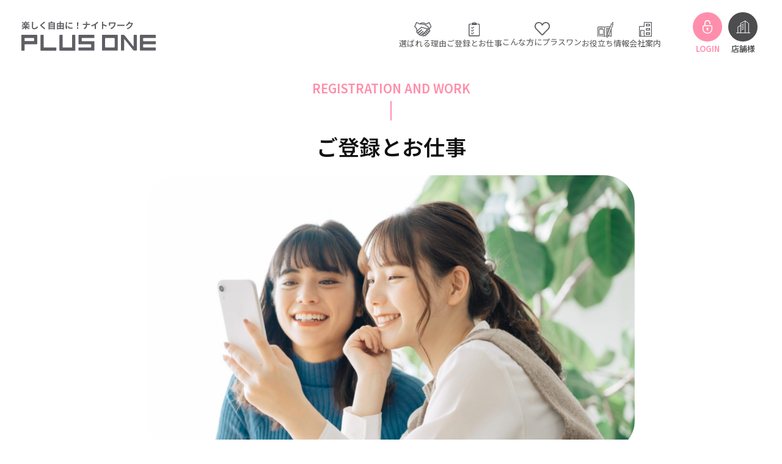

--- FILE ---
content_type: text/html; charset=UTF-8
request_url: https://plus1-haken.jp/raw/
body_size: 5425
content:
<!DOCTYPE html>
<html lang="ja">

<head>

  <meta charset="utf-8">
  <meta http-equiv="X-UA-Compatible" content="ie=edge">
  <title>ご登録とお仕事｜キャバクラ 派遣、ナイトワーク 派遣ならプラスワン</title>
  <meta name="description" content="キャバクラ、クラブ等のナイトワーク派遣サービスのプラスワンで働くための流れやお仕事の内容を紹介。簡単な登録、面談後にすぐ働くことが可能です。オンラインでの面談も実施しています。登録時の特典もあります。">
  <meta name=”keywords” content="キャバクラ,派遣,ナイトワーク,プラスワン,PLUS ONE,日払い,自由出勤,ペナルティなし,ノルマなし,登録,面談,特典">
  <link rel="canonical" href="https://plus1-haken.jp/raw/">
  <meta property="og:image" content="https://plus1-haken.jp/lib/img/ogp/ogp.jpg" />
  <meta name="twitter:image" content="https://plus1-haken.jp/lib/img/ogp/ogp.jpg" />

  <meta name="viewport" content="width=device-width, initial-scale=1">
  <meta name="format-detection" content="telephone=no">

  <!--　GoogleFont　-->
  <link rel="preconnect" href="https://fonts.googleapis.com">
  <link rel="preconnect" href="https://fonts.gstatic.com" crossorigin>
  <link href="https://fonts.googleapis.com/css2?family=Noto+Sans+JP:wght@400;500;600&family=Noto+Serif+JP:wght@300&family=Oswald:wght@300;400&display=swap" rel="stylesheet">

  <!--　スタイルシート　-->
  <link rel="stylesheet" href="/lib/css/plus1-style.css">
  <link rel="stylesheet" href="/lib/css/page/open.css">
  <link rel="stylesheet" href="/lib/css/page/page.css">


  <!--------------------------------------------------
// 追加css ここから
--------------------------------------------------->
  <link rel="stylesheet" href="/lib/css/page/raw.css">
  <!--------------------------------------------------
  // 追加css ここまで
  --------------------------------------------------->

</head>

<body class="raw page">
  <!-- Google tag (gtag.js) -->
<script async src="https://www.googletagmanager.com/gtag/js?id=G-Y3QC4LW782"></script>
<script>
  window.dataLayer = window.dataLayer || [];
  function gtag(){dataLayer.push(arguments);}
  gtag('js', new Date());

  gtag('config', 'G-Y3QC4LW782');
</script>

<header class="header">
  <div class="header__wrap">
    <div class="logo">
      <a href="/" class="logo__link">
        <img src="/lib/img/common/header_logo.svg" alt="プラスワン">
      </a>
    </div>

    <nav class="nav">
      <div class="nav__wrap">
        <ul class="nav__ul">
          <li class="nav__li has-child">
            <span class="text">
              <a href="/reason" class="nav__link">
                <picture>
                  <source srcset="/lib/img/common/icon_nav_01.svg" media="(max-width: 992px)">
                  <img src="/lib/img/common/icon_nav_01_pc.svg" alt="">
                </picture>
                選ばれる理由
              </a>
              <span class="border"></span>
            </span>
            <span class="subnav-trigger"><span></span></span>
            <div class="subnav subnav--pic">
              <div class="subnav__wrap">
                <div class="subnav__img">
                  <a href="/reason" class="subnav__main-link">
                    <p class="subnav__main-link--txt">選ばれる理由</p>
                    <picture>
                      <source srcset="/lib/img/common/nav_01_main.jpg 1x,/lib/img/common/nav_01_main@2x.jpg 2x" media="(min-width:768px)">
                      <img src="/lib/img/common/nav_01_main@2x.jpg" alt="">
                    </picture>
                  </a>
                </div>
                <ul class="subnav__ul">
<!--
                  <li class="subnav__li">
                    <a href="/point" class="subnav__link">
                      <picture>
                        <source srcset="/lib/img/common/nav_01_sub_01.jpg 1x,/lib/img/common/nav_01_sub_01@2x.jpg 2x" media="(min-width:768px)">
                        <img src="/lib/img/common/nav_01_sub_01@2x.jpg" alt="">
                      </picture>
                      <span>充実のポイント制度</span>
                    </a>
                  </li>
-->
                  <li class="subnav__li">
                    <a href="/lounge" class="subnav__link">
                      <picture>
                        <source srcset="/lib/img/common/nav_01_sub_02.jpg 1x,/lib/img/common/nav_01_sub_02@2x.jpg 2x" media="(min-width:768px)">
                        <img src="/lib/img/common/nav_01_sub_02@2x.jpg" alt="">
                      </picture>
                      <span>プラスワンラウンジ</span>
                    </a>
                  </li>
                  <li class="subnav__li">
                    <a href="/media" class="subnav__link">
                      <picture>
                        <source srcset="/lib/img/common/nav_01_sub_03.jpg 1x,/lib/img/common/nav_01_sub_03@2x.jpg 2x" media="(min-width:768px)">
                        <img src="/lib/img/common/nav_01_sub_03@2x.jpg" alt="">
                      </picture>
                      <span>メディア情報</span>
                    </a>
                  </li>
                </ul>
              </div>
            </div>
          </li>
          <li class="nav__li has-child">
            <span class="text">
              <a href="/raw" class="nav__link">
                <picture>
                  <source srcset="/lib/img/common/icon_nav_02.svg" media="(max-width: 992px)">
                  <img src="/lib/img/common/icon_nav_02_pc.svg" alt="">
                </picture>
                ご登録とお仕事
              </a>
              <span class="border"></span>
            </span>
            <span class="subnav-trigger"><span></span></span>
            <div class="subnav subnav--txt">
              <div class="subnav__wrap">
                <div class="subnav__img">
                  <a href="/raw" class="subnav__main-link">
                    <p class="subnav__main-link--txt">ご登録とお仕事</p>
                    <picture>
                      <source srcset="/lib/img/common/nav_02_main.jpg 1x,/lib/img/common/nav_02_main@2x.jpg 2x" media="(min-width:768px)">
                      <img src="/lib/img/common/nav_02_main@2x.jpg" alt="">
                    </picture>
                  </a>
                </div>
                <ul class="subnav__ul">
                  <li class="subnav__li">
                    <a href="/member" class="subnav__link"><span>ご登録の流れ</span></a>
                  </li>
                  <!-- <li class="subnav__li">
                    <a href="/" class="subnav__link"><span>スキマ時間を活用できる<br>ナイトワーク派遣</span></a>
                  </li> -->
                  <li class="subnav__li">
                    <a href="/online_interview" class="subnav__link"><span>オンライン登録について</span></a>
                  </li>
                  <li class="subnav__li">
                    <a href="/cast" class="subnav__link"><span>派遣のお仕事、1日の流れ</span></a>
                  </li>
                  <li class="subnav__li">
                    <a href="/member/voice" class="subnav__link"><span>プラスワンメンバーの声</span></a>
                  </li>
                  <li class="subnav__li">
                    <a href="/cast/merit" class="subnav__link"><span>スキマ時間を活用できる<br class="pc-only">ナイトワーク派遣</span></a>
                  </li>
					<li class="subnav__li">
                    <a href="/search-map" class="subnav__link"><span>検索マップ機能について</span></a>
                  </li>
                </ul>
              </div>
            </div>
          </li>
          <li class="nav__li">
            <span class="text">
              <a href="/foryou" class="nav__link">
                <picture>
                  <source srcset="/lib/img/common/icon_nav_03.svg" media="(max-width: 992px)">
                  <img src="/lib/img/common/icon_nav_03_pc.svg" alt="">
                </picture>
                こんな方にプラスワン
              </a>
            </span>
            <span class="subnav-trigger"><span></span></span>
          </li>
          <li class="nav__li has-child">
            <span class="text">
              <a href="/useful" class="nav__link">
                <picture>
                  <source srcset="/lib/img/common/icon_nav_04.svg" media="(max-width: 992px)">
                  <img src="/lib/img/common/icon_nav_04_pc.svg" alt="">
                </picture>
                お役立ち情報
              </a>
              <span class="border"></span>
            </span>
            <span class="subnav-trigger"><span></span></span>
            <div class="subnav subnav--pic">
              <div class="subnav__wrap">
                <div class="subnav__img">
                  <a href="/useful" class="subnav__main-link">
                    <p class="subnav__main-link--txt">お役立ち情報</p>
                    <picture>
                      <source srcset="/lib/img/common/nav_04_main.jpg 1x,/lib/img/common/nav_04_main@2x.jpg 2x" media="(min-width:768px)">
                      <img src="/lib/img/common/nav_04_main@2x.jpg" alt="">
                    </picture>
                  </a>
                </div>
                <ul class="subnav__ul">
                  <li class="subnav__li">
                    <a href="/news" class="subnav__link">
                      <picture>
                        <source srcset="/lib/img/common/nav_04_sub_01.jpg 1x,/lib/img/common/nav_04_sub_01@2x.jpg 2x" media="(min-width:768px)">
                        <img src="/lib/img/common/nav_04_sub_01@2x.jpg" alt="">
                      </picture>
                      <span>プラスワンブログ</span>
                    </a>
                  </li>
                  <li class="subnav__li">
                    <a href="/cast/glossary" class="subnav__link">
                      <picture>
                        <source srcset="/lib/img/common/nav_04_sub_02.jpg 1x,/lib/img/common/nav_04_sub_02@2x.jpg 2x" media="(min-width:768px)">
                        <img src="/lib/img/common/nav_04_sub_02@2x.jpg" alt="">
                      </picture>
                      <span>ナイトワーク用語集</span>
                    </a>
                  </li>
                </ul>
              </div>
            </div>
          </li>
          <li class="nav__li has-child">
            <span class="text">
              <a href="/guidance" class="nav__link">
                <picture>
                  <source srcset="/lib/img/common/icon_nav_05.svg" media="(max-width: 992px)">
                  <img src="/lib/img/common/icon_nav_05_pc.svg" alt="">
                </picture>
                会社案内
              </a>
              <span class="border"></span>
            </span>
            <span class="subnav-trigger"><span></span></span>
            <div class="subnav subnav--txt">
              <div class="subnav__wrap">
                <div class="subnav__img">
                  <a href="/guidance" class="subnav__main-link">
                    <p class="subnav__main-link--txt">会社案内</p>
                    <picture>
                      <source srcset="/lib/img/common/nav_05_main.jpg 1x,/lib/img/common/nav_05_main@2x.jpg 2x" media="(min-width:768px)">
                      <img src="/lib/img/common/nav_05_main@2x.jpg" alt="">
                    </picture>
                  </a>
                </div>
                <ul class="subnav__ul">
                  <li class="subnav__li">
                    <a href="/philosophy" class="subnav__link"><span>理念・メッセージ</span></a>
                  </li>
                  <li class="subnav__li">
                    <a href="/company" class="subnav__link"><span>会社概要</span></a>
                  </li>
                  <li class="subnav__li">
                    <a href="/map" class="subnav__link"><span>アクセス</span></a>
                  </li>
                  <li class="subnav__li">
                    <a href="/sdgs" class="subnav__link"><span>プラスワンのSDGs</span></a>
                  </li>
                  <li class="subnav__li">
                    <a href="/staff" class="subnav__link"><span>採用情報</span></a>
                  </li>
                  <li class="subnav__li">
                    <a href="/coverage" class="subnav__link"><span>取材受付</span></a>
                  </li>
                </ul>
              </div>
            </div>
          </li>
        </ul>
      </div>
    </nav>

    <div class="header__icons">

      <a href="/spm/login/" class="header__icon header__icon--login"></a>
      <a href="/client" class="header__icon header__icon--shop"></a>

      <button class="hamburger">
        <span></span>
        <span></span>
        <span></span>
      </button>

    </div>


  </div>
</header>

  <main class="main">

    <!--------------------------------------------------
  // 編集領域 ここから
  --------------------------------------------------->

    <!-- ページヘッダー -->
    <section class="pagehead content">

      <div class="pagehead__wrap">

        <div class="pagehead__title">
          <p class="pagehead__title--en">REGISTRATION AND WORK</p>
          <div class="scrolldown"></div>
          <h2 class="pagehead__title--jp">ご登録とお仕事</h2>
        </div>
        <div class="pagehead__img">
          <picture>
            <source srcset="../lib/img/raw/pagehead_sp@2x.jpg" media="(max-width: 767px)">
            <img src="../lib/img/raw/pagehead_pc@2x.jpg" alt="">
          </picture>
        </div>
        <div class="content__wrap">
          <p class="pagehead__lead">簡単な派遣登録のみで<br class="sp-only">
            すぐにお仕事が始められます。</p>
          <!-- <p class="pagehead__txt">株式会社プラスワンにてお仕事をしていただくには、最初に簡単な派遣登録をお願いしています。<br>
            プラスワン本社での対面だけでなく、オンラインでの登録も可能です。<br>
            今なら、ご登録いただいた方にスタバカード1,000円分プレゼントしています！まずはお気軽にお問い合わせください。</p> -->
          <p class="pagehead__txt">株式会社プラスワンにてお仕事をしていただくには、最初に簡単な派遣登録をお願いしています。<br>
            プラスワン本社での対面だけでなく、オンラインでの登録も可能です。</p>
        </div>
      </div>

    </section>

    <!-- ご登録とお仕事 -->
    <section class="content">
      <div class="content__wrap">
        <!-- <div class="unit">
          <div class="unit__stb">
            <img srcset="../lib/img/common/stb_banner.png 1x, ../lib/img/common/stb_banner@2x.png 2x" src="../lib/img/common/stb_banner.png" alt="">
          </div>
        </div> -->

        <div class="u-list">
          <div class="u-list__box">
            <a href="../member" class="u-list__link">
              <div class="u-list__img u-radius">
                <source srcset="../lib/img/raw/img_flow.jpg" media="(max-width: 767px)">
                <img src="../lib/img/raw/img_flow@2x.jpg" alt="">
              </div>
              <div class="u-list__line">
                <p class="u-list__title">ご登録の流れ</p>
                <p class="u-list__more">詳しく見る</p>
              </div>
              <p class="u-list__txt">簡単なステップで登録。すぐにお仕事にトライいただけます。</p>
            </a>
          </div>

          <div class="u-list__box">
            <a href="../online_interview" class="u-list__link">
              <div class="u-list__img u-radius">
                <source srcset="../lib/img/raw/img_online.jpg" media="(max-width: 767px)">
                <img src="../lib/img/raw/img_online@2x.jpg" alt="">
              </div>
              <div class="u-list__line">
                <p class="u-list__title">オンライン登録について</p>
                <p class="u-list__more">詳しく見る</p>
              </div>
              <p class="u-list__txt">LINEアプリを利用した登録も可能。お忙しい方、自宅が遠い方にも安心です。</p>
            </a>
          </div>

          <div class="u-list__box">
            <a href="../cast" class="u-list__link">
              <div class="u-list__img u-radius">
                <source srcset="../lib/img/raw/img_cast.jpg" media="(max-width: 767px)">
                <img src="../lib/img/raw/img_cast@2x.jpg" alt="">
              </div>
              <div class="u-list__line">
                <p class="u-list__title">派遣のお仕事1日の流れ</p>
                <p class="u-list__more">詳しく見る</p>
              </div>
              <p class="u-list__txt">実際のお仕事現場に密着。どんな感じで働いているのかイメージいただけます。</p>
            </a>
          </div>

          <div class="u-list__box">
            <a href="../cast/merit" class="u-list__link">
              <div class="u-list__img u-radius">
                <source srcset="../lib/img/raw/img_dispatch.jpg" media="(max-width: 767px)">
                <img src="../lib/img/raw/img_dispatch@2x.jpg" alt="">
              </div>
              <div class="u-list__line">
                <p class="u-list__title">スキマ時間を活用できる<br>
                  ナイトワーク派遣</p>
                <p class="u-list__more">詳しく見る</p>
              </div>
              <p class="u-list__txt">プラスワンならではのナイトワークで働くメリットをご紹介します。</p>
            </a>
          </div>

          <div class="u-list__box">
            <a href="../member/voice" class="u-list__link">
              <div class="u-list__img u-radius">
                <source srcset="../lib/img/raw/img_voice.jpg" media="(max-width: 767px)">
                <img src="../lib/img/raw/img_voice@2x.jpg" alt="">
              </div>
              <div class="u-list__line">
                <p class="u-list__title">プラスワンメンバーの声</p>
                <p class="u-list__more">詳しく見る</p>
              </div>
              <p class="u-list__txt">現役プラスワンメンバーのさまざまな生の声をまとめました。</p>
            </a>
          </div>

          <div class="u-list__box">
            <a href="../search-map" class="u-list__link">
              <div class="u-list__img u-radius">
                <source srcset="../lib/img/raw/searchi-map.jpg" media="(max-width: 767px)">
                <img src="../lib/img/raw/searchi-map@2x.jpg" alt="">
              </div>
              <div class="u-list__line">
                <p class="u-list__title">検索マップ機能について</p>
                <p class="u-list__more">詳しく見る</p>
              </div>
              <p class="u-list__txt">便利な検索マップ機能の使い方を紹介します。</p>
            </a>
          </div>
        </div>

      </div>
    </section>

    <!--------------------------------------------------
  // 編集領域 ここまで
  --------------------------------------------------->
    <div class="btn-area content">
    <div class="content__wrap">

        <div class="btn__online">
        <a href="/online_interview" class="btn btn--txt-center btn--online"><span>オンラインで登録可能！<br>詳しくはこちら</span></a>
        </div>

        <div class="btn__alignment btn__col2">
        <a href="https://line.me/R/ti/p/%40dqi9665u" target="_blank" class="btn btn--box-center btn--line">LINEでかんたん登録</a>
        <a href="/form" class="btn btn--box-center btn--form btn--last">WEBでかんたん登録</a>
        </div>    

        <a href="tel:0120-134-001" class="tel">
        <div class="tel__wrap">
            <picture class="tel__icon">
            <img src="/lib/img/common/icon_tel.svg" alt="">
            </picture>
            <p class="tel__number">0120-134-001</p>
        </div>
        <p class="tel__txt">受付時間／12:00-24:00　年中無休　通話無料</p>
        </a>

        <div class="btn__alignment btn__col3">
        <a href="/member" class="btn btn--txt-center btn--pink btn--s">ご登録の流れ</a>
        <a href="/cast/faq" class="btn btn--txt-center btn--pink btn--s">よくある質問</a>
        <a href="/map" class="btn btn--txt-center btn--pink btn--s btn--last">アクセス</a>

        </div>

    </div>
</div>    
    <!-- <div class="btn-area content">
      <div class="content__wrap">

        <div class="btn__alignment btn__col3">
          <a href="../online_interview" class="btn btn--txt-center btn--starbucks">オンライン登録も受付中</a>
          <a href="../form" class="btn btn--box-center btn--form">フォームから登録</a>
          <a href="https://line.me/R/ti/p/%40dqi9665u" target="_blank" class="btn btn--box-center btn--line btn--last">LINEから登録</a>
        </div>

        <a href="tel:0120-134-001" class="tel">
          <div class="tel__wrap">
            <picture class="tel__icon">
              <img src="../lib/img/common/icon_tel.svg" alt="">
            </picture>
            <p class="tel__number">0120-134-001</p>
          </div>
          <p class="tel__txt">受付時間／12:00-24:00　年中無休　通話無料</p>
        </a>

        <div class="btn__alignment btn__col3">
          <a href="../member" class="btn btn--txt-center btn--pink btn--s">ご登録の流れ</a>
          <a href="../cast/faq" class="btn btn--txt-center btn--pink btn--s">よくある質問</a>
          <a href="../map" class="btn btn--txt-center btn--pink btn--s btn--last">アクセス</a>

        </div>

      </div>
    </div> -->

    <div class="breadcrumbs">
      <ul>
        <li class="category-list__item"><a href="../">ホーム</a></li>
        <li class="category-list__item">ご登録とお仕事</li>
      </ul>
    </div>

  </main>
  <div class="scroll-on">
  <button class="register-btn">
    <div class="register-btn__wrap">
      <p class="register-btn__txt">登録は<br>こちら</p>
      <div class="register-btn__icon"></div>
    </div>
  </button>
</div>

<div class="register-open content">
  <div class="register-open__inner address-bar-under">
    <div class="register-open__wrap">
      <div class="open-btn__wrap">
        <a class="open-btn open-line" target="_blank" href="https://line.me/R/ti/p/%40dqi9665u">

          <span class="open-icon">
            <img src="/lib/img/common/btn_line.svg" alt="">
          </span>
        </a>

        <a class="open-btn open-form" href="/form">
          <span class="open-icon">
            <img src="/lib/img/common/btn_form.svg" alt="">
          </span>
        </a>

        <a class="open-btn open-phone" href="tel:0120-134-001">
          <span class="open-icon">
            <img src="/lib/img/common/btn_phone.svg" alt="">
          </span>
        </a>

        <a class="open-flow" href="/member">
          <span class="flow-txt">ご登録の流れ
            <span class="flow-ico">
              <img src="/lib/img/common/arrow_p.svg" alt="">
            </span>
          </span>
        </a>
      </div>
    </div>
  </div>
</div>  <!-- ▼　フッター -->
<footer class="footer">

  <div class="pagetop">
    <a href="" class="scroll"></a>
  </div>

  <div class="footer__main">
    <div class="footer__wrap">

      <h2 class="footer__cacth">ナイトワーク派遣・スキマ時間に<br class="sp-only">
        働くならプラスワン</h2>
      <h1 class="footer__logo">
        <img src="/lib/img/common/footer_logo.svg" alt="PLUS ONE">
      </h1>

      <div class="footer__menu">

        <div class="unit">

          <div class="unit__main">
            <a href="/reason" class="unit__btn">選ばれる理由</a>
          </div>

          <div class="unit__sub">
            <ul class="unit__ul">
<!--
              <li class="unit__li">
                <a href="/point" class="unit__link">充実のポイント制度</a>
              </li>
-->
              <li class="unit__li">
                <a href="/lounge" class="unit__link">プラスワンラウンジ</a>
              </li>
              <li class="unit__li">
                <a href="/media" class="unit__link">メディア情報</a>
              </li>
            </ul>
          </div>

        </div>

        <div class="unit">

          <div class="unit__main">
            <a href="/raw" class="unit__btn">ご登録と<br>
              お仕事について</a>
          </div>

          <div class="unit__sub">
            <ul class="unit__ul">
              <li class="unit__li">
                <a href="/member" class="unit__link">ご登録の流れ</a>
              </li>
              <li class="unit__li">
                <a href="/online_interview" class="unit__link">オンライン登録について</a>
              </li>
              <li class="unit__li">
                <a href="/cast" class="unit__link">派遣のお仕事、1日の流れ</a>
              </li>
              <li class="unit__li">
                <a href="/member/voice" class="unit__link">プラスワンメンバーの声</a>
              </li>
              <li class="unit__li">
                <a href="/cast/merit" class="unit__link">スキマ時間を活用できるナイトワーク派遣</a>
              </li>
				<li class="unit__li">
                <a href="/search-map" class="unit__link">検索マップ機能について</a>
              </li>
            </ul>
          </div>

        </div>

        <div class="unit">

          <div class="unit__main">
            <a href="/foryou" class="unit__btn">こんなあなたに<br>
              プラスワン</a>
          </div>

        </div>

        <div class="unit">

          <div class="unit__main">
            <a href="/useful" class="unit__btn">お役立ち情報</a>
          </div>

          <div class="unit__sub">
            <ul class="unit__ul">
              <li class="unit__li">
                <a href="/news" class="unit__link">プラスワンブログ</a>
              </li>
              <li class="unit__li">
                <a href="/cast/glossary" class="unit__link">ナイトワーク用語集</a>
              </li>
            </ul>
          </div>

        </div>

        <div class="unit">

          <div class="unit__main">
            <a href="/guidance" class="unit__btn">会社案内</a>
          </div>

          <div class="unit__sub">
            <ul class="unit__ul">
              <li class="unit__li">
                <a href="/philosophy" class="unit__link">理念・メッセージ</a>
              </li>
              <li class="unit__li">
                <a href="/company" class="unit__link">会社概要</a>
              </li>
              <li class="unit__li">
                <a href="/map" class="unit__link">アクセス</a>
              </li>
              <li class="unit__li">
                <a href="/sdgs" class="unit__link">プラスワンのSDGs</a>
              </li>
              <li class="unit__li">
                <a href="/staff" class="unit__link">採用情報</a>
              </li>
              <li class="unit__li">
                <a href="/coverage" class="unit__link">取材受付</a>
              </li>
            </ul>
          </div>

        </div>

      </div>

    </div>
  </div>

  <div class="footer__sub">
    <div class="footer__wrap">

      <ul class="sub-menu">
        <li class="sub-menu__li">
          <a href="/cast/faq" class="sub-menu__link">よくある質問</a>
        </li>
        <li class="sub-menu__li">
          <a href="/client" class="sub-menu__link">派遣ご希望の店舗様</a>
        </li>
        <li class="sub-menu__li">
          <a href="https://line.me/R/ti/p/%40dqi9665u" target="_blank" class="sub-menu__link">LINEで友達に教える</a>
        </li>
        <li class="sub-menu__li">
          <a href="/feature" class="sub-menu__link">特集</a>
        </li>
        <li class="sub-menu__li">
          <a href="/form" class="sub-menu__link">メンバー登録フォーム</a>
        </li>
        <li class="sub-menu__li">
          <a href="m&#97;i&#108;t&#111;:&#112;&#111;&#115;t&#109;&#97;&#115;te&#114;&#64;&#112;&#108;&#117;&#115;&#49;&#45;&#104;&#97;k&#101;n&#46;j&#112;" class="sub-menu__link">お問い合わせ</a>
        </li>
      </ul>
    </div>
  </div>

  <div class="footer__bottom">
    <div class="footer__wrap">

      <ul class="sub-menu">
        <li class="sub-menu__li">
          <a href="/privacypolicy" class="sub-menu__link">プライバシーポリシー</a>
        </li>
        <li class="sub-menu__li">
          <a href="/sitemap" class="sub-menu__link">サイトマップ</a>
        </li>
      </ul>

      <p class="copylight">Copyright © PLUS ONE Co.,Ltd. All Rights Reserved.</p>

    </div>
  </div>

</footer><!-- .footer END -->
<!-- ▲　フッター END -->
  <script src="/lib/js/jquery-3.3.1.min.js"></script>
  <script src="/lib/js/jquery.cookie.js"></script>
  <script src="/lib/js/jquery.inview.min.js"></script>
  <script src="/lib/js/simpleParallax.min.js"></script>
  <script src="/lib/js/address-bar.js"></script>
  <script src="/lib/js/slick.js"></script>
  <script src="/lib/js/slider.js"></script>
  <script src="/lib/js/parallax.js"></script>
  <script src="/lib/js/omit.js"></script>
  <script src="/lib/js/nav.js"></script>
  <script src="/lib/js/scroll.js"></script>
  <script src="/lib/js/trigger.js"></script>
  <script src="/lib/js/fade.js"></script>
  <script src="/lib/js/open.js"></script>



  <!--------------------------------------------------
// 追加jquery ここから
--------------------------------------------------->
  <!--------------------------------------------------
// 追加jquery ここまで
--------------------------------------------------->
<script type="application/ld+json">
  {
    "@context": "https://schema.org",
    "@type": "Organization",
    "name": "ご登録とお仕事｜キャバクラ 派遣、ナイトワーク 派遣ならプラスワン",
    "url": "https://plus1-haken.jp/raw/",
    "logo": "https://plus1-haken.jp/lib/img/common/header_logo.svg",
    "sameAs": [
      "https://line.me/R/ti/p/%40dqi9665u",
      "https://twitter.com/plus1_haken"
    ],
    "contactPoint": {
      "@type": "ContactPoint",
      "telephone": "+81-3-6382-8762",
      "contactType": "customer service",
      "areaServed": "JP",
      "availableLanguage": "Japanese"
    }
  }
</script>
</body>

</html>

--- FILE ---
content_type: text/css
request_url: https://plus1-haken.jp/lib/css/plus1-style.css
body_size: 15086
content:
@charset "UTF-8";
/* CSS Document */
/* Scss Document */
/*
html5doctor.com Reset Stylesheet
v1.6.1
Last Updated: 2010-09-17
Author: Richard Clark - http://richclarkdesign.com
Twitter: @rich_clark
*/
html, body, div, span, object, iframe,
h1, h2, h3, h4, h5, h6, p, blockquote, pre,
abbr, address, cite, code,
del, dfn, em, img, ins, kbd, q, samp,
small, strong, sub, sup, var,
b, i,
dl, dt, dd, ol, ul, li,
fieldset, form, label, legend,
table, caption, tbody, tfoot, thead, tr, th, td,
article, aside, canvas, details, figcaption, figure,
footer, header, hgroup, menu, nav, section, summary,
time, mark, audio, video {
  margin: 0;
  padding: 0;
  border: 0;
  outline: 0;
  font-size: 100%;
  vertical-align: baseline;
  background: transparent;
}

body {
  line-height: 1;
}

article, aside, details, figcaption, figure,
footer, header, hgroup, menu, nav, section {
  display: block;
}

ul {
  list-style: none;
}

li {
  list-style: none;
}

blockquote, q {
  quotes: none;
}

blockquote:before, blockquote:after,
q:before, q:after {
  content: "";
  content: none;
}

a {
  margin: 0;
  padding: 0;
  font-size: 100%;
  vertical-align: baseline;
  background: transparent;
}

/* change colours to suit your needs */
ins {
  background-color: #ff9;
  color: #000;
  text-decoration: none;
}

/* change colours to suit your needs */
mark {
  background-color: #ff9;
  color: #000;
  font-style: italic;
  font-weight: bold;
}

del {
  text-decoration: line-through;
}

abbr[title], dfn[title] {
  border-bottom: 1px dotted;
  cursor: help;
}

table {
  border-collapse: collapse;
  border-spacing: 0;
}

/* change border colour to suit your needs */
hr {
  display: block;
  height: 1px;
  border: 0;
  border-top: 1px solid #cccccc;
  margin: 1em 0;
  padding: 0;
}

input, select {
  vertical-align: middle;
}

html {
  font-size: 62.5%;
}

body {
  font-family: "Noto Sans JP", sans-serif;
  color: #111;
  position: relative;
}

img {
  max-width: 100%;
  height: auto;
  vertical-align: top;
}

::-moz-selection {
  background: rgba(255, 142, 172, 0.4);
}

::selection {
  background: rgba(255, 142, 172, 0.4);
}

main {
  display: block;
  position: relative;
}

@media screen and (min-width: 768px) {
  .pc-only {
    display: block !important;
  }
  .sp-only {
    display: none !important;
  }
}
@media screen and (max-width: 767px) {
  .pc-only {
    display: none !important;
  }
  .sp-only {
    display: block !important;
  }
}
p,
a,
li,
th,
td {
  font-size: 14px;
  font-size: 1.4rem;
  font-weight: 300;
  color: #111;
  line-height: 1.75;
}
@media screen and (min-width: 768px) {
  p,
  a,
  li,
  th,
  td {
    font-size: 20px;
    font-size: 2rem;
  }
}

a {
  text-decoration: none;
  -webkit-transition: 0.4s;
  transition: 0.4s;
}
@media screen and (min-width: 769px) {
  a:hover {
    opacity: 0.7;
  }
}

.en {
  font-family: "Oswald", sans-serif;
}

.oswald {
  font-family: "Oswald", sans-serif;
}

.color-main {
  color: #ff8eac;
}

.main {
  overflow: hidden;
}

.content__wrap {
  margin: 0 auto;
  width: calc(335 / 375 * 100%);
}
@media screen and (min-width: 768px) {
  .content__wrap {
    width: calc(335 / 375 * 100%);
    max-width: 980px;
  }
}
@media screen and (min-width: 1200px) {
  .content__wrap {
    width: 980px;
  }
}
.content__title {
  font-size: 20px;
  font-size: 2rem;
  text-align: center;
}
@media screen and (min-width: 992px) {
  .content__title {
    font-size: 36px;
    font-size: 3.6rem;
  }
}
.content__title .emphasis {
  font-size: 32px;
  font-size: 3.2rem;
  position: relative;
  z-index: 1;
  display: inline-block;
  margin-top: 0.35em;
}
@media screen and (min-width: 992px) {
  .content__title .emphasis {
    font-size: 56px;
    font-size: 5.6rem;
  }
}
.content__title .emphasis::before {
  content: "";
  position: absolute;
  z-index: -1;
  left: 50%;
  bottom: -2px;
  width: 0;
  height: 8px;
  border-radius: 2px;
  background: #ff8eac;
  -webkit-transform: translateX(-50%);
          transform: translateX(-50%);
}
@media screen and (min-width: 992px) {
  .content__title .emphasis::before {
    height: 14px;
  }
}
.content__title .emphasis.action::before {
  -webkit-animation: border 0.4s linear forwards;
          animation: border 0.4s linear forwards;
}
@-webkit-keyframes border {
  0% {
    width: 0%;
  }
  100% {
    width: 105%;
  }
}
@keyframes border {
  0% {
    width: 0%;
  }
  100% {
    width: 105%;
  }
}
.content__title-en .en {
  display: inline-block;
  font-size: 48px;
  font-size: 4.8rem;
  color: #ff8eac;
  font-weight: 400;
}
@media screen and (min-width: 992px) {
  .content__title-en .en {
    font-size: 88px;
    font-size: 8.8rem;
  }
}
.content__title-en .jp {
  display: inline-block;
  font-size: 14px;
  font-size: 1.4rem;
  color: #111;
  font-family: "Noto Sans JP", sans-serif;
  font-weight: 600;
  margin-top: calc(13 / 375 * 100vw);
}
@media screen and (min-width: 992px) {
  .content__title-en .jp {
    margin-top: 25px;
    font-size: 29px;
    font-size: 2.9rem;
  }
}

.u-headline__l {
  text-align: center;
  position: relative;
}
.u-headline__l--jp {
  font-size: 25px;
  font-size: 2.5rem;
  font-weight: 600;
}
@media screen and (min-width: 768px) {
  .u-headline__l--jp {
    font-size: 35px;
    font-size: 3.5rem;
  }
}
.u-headline__l--en {
  font-size: 14px;
  font-size: 1.4rem;
  color: #ff8eac;
  font-weight: 600;
}
@media screen and (min-width: 768px) {
  .u-headline__l--en {
    font-size: 20px;
    font-size: 2rem;
  }
}
.u-headline__m {
  font-size: 18px;
  font-size: 1.8rem;
  color: #ff8eac;
  font-weight: 600;
  line-height: 1.4444444444;
  padding-bottom: 0.25em;
  margin-bottom: 0.5em;
  border-bottom: 2px solid #ff8eac;
}
@media screen and (min-width: 768px) {
  .u-headline__m {
    font-size: 20px;
    font-size: 2rem;
  }
}
.u-headline__m--blue {
  color: #13adc8;
  border-bottom: 2px solid #13adc8;
}
.u-headline__s {
  font-size: 16px;
  font-size: 1.6rem;
  font-weight: 600;
  color: #ff8eac;
  display: -webkit-box;
  display: -ms-flexbox;
  display: flex;
  -webkit-box-align: center;
      -ms-flex-align: center;
          align-items: center;
  -webkit-box-pack: left;
      -ms-flex-pack: left;
          justify-content: left;
  margin-bottom: 1em;
}
.u-headline__s::before {
  content: "";
  border-top: 2px solid #ff8eac;
  width: 8px;
  margin-right: 8px;
}
.u-headline__s--blue {
  color: #13adc8;
}
.u-headline__s--blue::before {
  border-top: 2px solid #13adc8;
}
.u-headline__border {
  text-align: center;
}
.u-headline__border--basis {
  display: inline-block;
  position: relative;
}
.u-headline__border--basis::before {
  content: "";
  display: block;
  width: 100vw;
  height: 2px;
  background: #ff8eac;
  position: absolute;
  top: 50%;
  left: -1em;
  -webkit-transform: translate(-100%, -50%);
          transform: translate(-100%, -50%);
}
.u-headline__border--basis::after {
  content: "";
  display: block;
  width: 100vw;
  height: 2px;
  background: #ff8eac;
  position: absolute;
  top: 50%;
  right: -1em;
  -webkit-transform: translate(100%, -50%);
          transform: translate(100%, -50%);
}

.u-indent__list--txt {
  margin-left: 1em;
  text-indent: -1em;
}
.u-indent__list--txt::before {
  content: "・";
}

.u-radius img {
  border-radius: 8px;
}

.u-mutual-pink__block {
  width: 100vw;
  margin-left: calc(50% - 50vw);
  position: relative;
}
@media screen and (min-width: 768px) {
  .u-mutual-pink__block {
    padding-top: calc(115 / 1366 * 100vw);
  }
}
.u-mutual-pink__block::after {
  content: "";
  display: block;
  width: 100vw;
  height: calc(47 / 375 * 100vw);
  background-repeat: no-repeat;
  background-size: contain;
  position: absolute;
  z-index: 1;
}
@media screen and (min-width: 768px) {
  .u-mutual-pink__block::after {
    height: calc(115 / 1366 * 100vw);
  }
}
.u-mutual-pink__block:nth-of-type(odd) {
  background: #fff4f6;
}
.u-mutual-pink__block:nth-of-type(odd)::after {
  background-image: url(../img/common/bg_pink.svg);
}
@media screen and (min-width: 768px) {
  .u-mutual-pink__block:nth-of-type(odd)::after {
    background-image: url(../img/common/bg_pink_pc.svg);
  }
}
.u-mutual-pink__block:nth-of-type(even) {
  background: #f4fdff;
}
.u-mutual-pink__block:nth-of-type(even)::after {
  background-image: url(../img/common/bg_blue.svg);
}
@media screen and (min-width: 768px) {
  .u-mutual-pink__block:nth-of-type(even)::after {
    background-image: url(../img/common/bg_blue_pc.svg);
  }
}
.u-mutual-pink__block:nth-of-type(n + 2) {
  padding-top: calc(47 / 375 * 100vw);
}
@media screen and (min-width: 768px) {
  .u-mutual-pink__block:nth-of-type(n + 2) {
    padding-top: calc(115 * 2 * 1px);
  }
}
.u-mutual-pink__block:last-of-type::after {
  content: none;
}
.u-mutual-pink__inner {
  margin: 0 auto;
  padding: calc(47 / 375 * 100vw) 0 calc(47 / 375 * 0.6 * 100vw);
  width: calc(335 / 375 * 100%);
}
@media screen and (min-width: 768px) {
  .u-mutual-pink__inner {
    width: calc(335 / 375 * 100%);
    max-width: 980px;
    padding: 0;
    padding-bottom: calc(115 / 5 * 3px);
  }
}
@media screen and (min-width: 1200px) {
  .u-mutual-pink__inner {
    width: 980px;
  }
}

@media screen and (min-width: 768px) {
  .u-list {
    display: -webkit-box;
    display: -ms-flexbox;
    display: flex;
    -ms-flex-wrap: wrap;
        flex-wrap: wrap;
    gap: calc(30 / 980 * 100%);
  }
}
.u-list__box {
  margin-bottom: calc(35 / 335 * 100%);
}
@media screen and (min-width: 768px) {
  .u-list__box {
    width: calc(475 / 980 * 100%);
    margin-bottom: calc(17 / 335 * 100%);
  }
  .u-list__box:nth-last-of-type(-n + 2) {
    margin-bottom: 0;
  }
}
.u-list__box:last-of-type {
  margin-bottom: 0;
}
.u-list__link {
  display: block;
}
.u-list__line {
  display: -webkit-box;
  display: -ms-flexbox;
  display: flex;
  -webkit-box-align: center;
      -ms-flex-align: center;
          align-items: center;
  -webkit-box-pack: justify;
      -ms-flex-pack: justify;
          justify-content: space-between;
  margin-top: calc(10 / 335 * 100%);
}
@media screen and (min-width: 768px) {
  .u-list__line {
    margin-top: calc(50 / 980 * 100%);
  }
}
.u-list__title {
  font-size: 16px;
  font-size: 1.6rem;
  font-weight: 600;
  line-height: 1.375;
  width: calc(100% - 5.25em);
}
@media screen and (min-width: 768px) {
  .u-list__title {
    font-size: 20px;
    font-size: 2rem;
  }
}
.u-list__more {
  color: #ff8eac;
  font-weight: 600;
  position: relative;
  padding-right: calc(16 / 335 * 100%);
  width: 5.25em;
}
@media screen and (min-width: 768px) {
  .u-list__more {
    font-size: 16px;
    font-size: 1.6rem;
  }
}
.u-list__more::after {
  content: "";
  display: block;
  width: 8px;
  height: 10px;
  background-image: url(../img/common/u-arrow-p.svg);
  background-repeat: no-repeat;
  background-size: contain;
  position: absolute;
  top: 50%;
  right: 0;
  -webkit-transform: translate(-50%, -50%);
          transform: translate(-50%, -50%);
}
@media screen and (min-width: 768px) {
  .u-list__more::after {
    width: calc(8 * 1.2) px;
    height: calc(10 * 1.2) px;
  }
}
.u-list__txt {
  margin-top: calc(10 / 335 * 100%);
  line-height: 1.4285714286;
}
@media screen and (min-width: 768px) {
  .u-list__txt {
    font-size: 16px;
    font-size: 1.6rem;
    line-height: 1.6111111111;
    margin-top: calc(20 / 980 * 100%);
  }
}

@-webkit-keyframes zoomInAnime {
  0% {
    opacity: 0;
    -webkit-transform: scale(0.8);
            transform: scale(0.8);
  }
  50% {
    opacity: 1;
    -webkit-transform: scale(1.05);
            transform: scale(1.05);
  }
  100% {
    opacity: 1;
    -webkit-transform: scale(1);
            transform: scale(1);
  }
}

@keyframes zoomInAnime {
  0% {
    opacity: 0;
    -webkit-transform: scale(0.8);
            transform: scale(0.8);
  }
  50% {
    opacity: 1;
    -webkit-transform: scale(1.05);
            transform: scale(1.05);
  }
  100% {
    opacity: 1;
    -webkit-transform: scale(1);
            transform: scale(1);
  }
}
.bgextend {
  -webkit-animation-name: bgextendAnimeBase;
          animation-name: bgextendAnimeBase;
  -webkit-animation-duration: 0.6s;
          animation-duration: 0.6s;
  -webkit-animation-fill-mode: forwards;
          animation-fill-mode: forwards;
  position: relative;
  overflow: hidden; /*　はみ出た色要素を隠す　*/
  opacity: 0;
}

@-webkit-keyframes bgextendAnimeBase {
  from {
    opacity: 0;
  }
  to {
    opacity: 1;
  }
}

@keyframes bgextendAnimeBase {
  from {
    opacity: 0;
  }
  to {
    opacity: 1;
  }
}
/*中の要素*/
.bgappear {
  -webkit-animation-name: bgextendAnimeSecond;
          animation-name: bgextendAnimeSecond;
  -webkit-animation-duration: 0.6s;
          animation-duration: 0.6s;
  -webkit-animation-delay: 0.3s;
          animation-delay: 0.3s;
  -webkit-animation-fill-mode: forwards;
          animation-fill-mode: forwards;
  opacity: 0;
}

@-webkit-keyframes bgextendAnimeSecond {
  0% {
    opacity: 0;
  }
  100% {
    opacity: 1;
  }
}

@keyframes bgextendAnimeSecond {
  0% {
    opacity: 0;
  }
  100% {
    opacity: 1;
  }
}
/*左から右*/
.bgLRextend::before {
  -webkit-animation-name: bgLRextendAnime;
          animation-name: bgLRextendAnime;
  -webkit-animation-duration: 0.6s;
          animation-duration: 0.6s;
  -webkit-animation-fill-mode: forwards;
          animation-fill-mode: forwards;
  content: "";
  position: absolute;
  z-index: -1;
  width: 100%;
  height: 100%;
  top: 50%;
  -webkit-transform: translate(0, -50%);
          transform: translate(0, -50%);
  background-color: #ff8eac; /*伸びる背景色の設定*/
}

@-webkit-keyframes bgLRextendAnime {
  0% {
    -webkit-transform-origin: left;
            transform-origin: left;
    -webkit-transform: translate(0, -50%) scaleX(0);
            transform: translate(0, -50%) scaleX(0);
  }
  50% {
    -webkit-transform-origin: left;
            transform-origin: left;
    -webkit-transform: translate(0, -50%) scaleX(1);
            transform: translate(0, -50%) scaleX(1);
  }
  50.001% {
    -webkit-transform-origin: right;
            transform-origin: right;
    background-color: #ff8eac;
  }
  100% {
    -webkit-transform-origin: right;
            transform-origin: right;
    background-color: rgba(255, 255, 255, 0.8);
  }
}

@keyframes bgLRextendAnime {
  0% {
    -webkit-transform-origin: left;
            transform-origin: left;
    -webkit-transform: translate(0, -50%) scaleX(0);
            transform: translate(0, -50%) scaleX(0);
  }
  50% {
    -webkit-transform-origin: left;
            transform-origin: left;
    -webkit-transform: translate(0, -50%) scaleX(1);
            transform: translate(0, -50%) scaleX(1);
  }
  50.001% {
    -webkit-transform-origin: right;
            transform-origin: right;
    background-color: #ff8eac;
  }
  100% {
    -webkit-transform-origin: right;
            transform-origin: right;
    background-color: rgba(255, 255, 255, 0.8);
  }
}
/* スクロールをしたら出現する要素にはじめに透過0を指定　*/
.bgappearTrigger,
.bgLRextendTrigger {
  opacity: 0;
  display: inline-block;
  vertical-align: middle;
}

.bgappearTrigger {
  padding: 0.5em 1em;
}
@media screen and (min-width: 992px) {
  .bgappearTrigger {
    padding: 0.7em 1.3em;
  }
}

.mv__scroll--link {
  display: -webkit-box;
  display: -ms-flexbox;
  display: flex;
  font-size: 12px;
  font-size: 1.2rem;
  position: absolute;
  left: 0;
  top: -30%;
  z-index: 1;
  padding: 0 0 220px;
  overflow: hidden;
  -webkit-transform: translateX(50%);
          transform: translateX(50%);
}
@media screen and (min-width: 768px) {
  .mv__scroll--link {
    top: -10%;
  }
}
.mv__scroll--link::after {
  content: "";
  width: 1px;
  height: 200px;
  position: absolute;
  bottom: 0;
  left: 50%;
  background: #fff;
  -webkit-animation: scroll 2.4s cubic-bezier(1, 0, 0, 1) infinite;
          animation: scroll 2.4s cubic-bezier(1, 0, 0, 1) infinite;
}

@-webkit-keyframes scroll {
  0% {
    -webkit-transform: scale(1, 0);
            transform: scale(1, 0);
    -webkit-transform-origin: 0 0;
            transform-origin: 0 0;
  }
  50% {
    -webkit-transform: scale(1, 1);
            transform: scale(1, 1);
    -webkit-transform-origin: 0 0;
            transform-origin: 0 0;
  }
  50.1% {
    -webkit-transform: scale(1, 1);
            transform: scale(1, 1);
    -webkit-transform-origin: 0 100%;
            transform-origin: 0 100%;
  }
  100% {
    -webkit-transform: scale(1, 0);
            transform: scale(1, 0);
    -webkit-transform-origin: 0 100%;
            transform-origin: 0 100%;
  }
}

@keyframes scroll {
  0% {
    -webkit-transform: scale(1, 0);
            transform: scale(1, 0);
    -webkit-transform-origin: 0 0;
            transform-origin: 0 0;
  }
  50% {
    -webkit-transform: scale(1, 1);
            transform: scale(1, 1);
    -webkit-transform-origin: 0 0;
            transform-origin: 0 0;
  }
  50.1% {
    -webkit-transform: scale(1, 1);
            transform: scale(1, 1);
    -webkit-transform-origin: 0 100%;
            transform-origin: 0 100%;
  }
  100% {
    -webkit-transform: scale(1, 0);
            transform: scale(1, 0);
    -webkit-transform-origin: 0 100%;
            transform-origin: 0 100%;
  }
}
.slider {
  position: relative;
  width: 335px;
  height: 335px;
  margin: 0 auto;
}
.slider::before {
  content: "";
  display: block;
  width: calc(327 / 375 * 100vw);
  height: calc(327 / 375 * 100vw);
  background-size: contain;
  position: absolute;
  top: calc(50% + 10px);
  left: calc(50% + 10px);
  z-index: 2;
  background-image: url(../img/top/mv_deco_w.svg);
  -webkit-transform-origin: center;
          transform-origin: center;
  background-repeat: no-repeat;
  -webkit-animation: yurayura 6s linear infinite;
          animation: yurayura 6s linear infinite;
}
@media screen and (min-width: 768px) {
  .slider::before {
    max-width: 508px;
    max-height: 508px;
    width: calc(508 / 1366 * 100vw);
    height: calc(508 / 1366 * 100vw);
  }
}
@-webkit-keyframes yurayura {
  0%, 100% {
    -webkit-transform: translate(-50%, -50%) rotate(3deg);
            transform: translate(-50%, -50%) rotate(3deg);
  }
  50% {
    -webkit-transform: translate(-50%, -50%) rotate(-3deg);
            transform: translate(-50%, -50%) rotate(-3deg);
  }
}
@keyframes yurayura {
  0%, 100% {
    -webkit-transform: translate(-50%, -50%) rotate(3deg);
            transform: translate(-50%, -50%) rotate(3deg);
  }
  50% {
    -webkit-transform: translate(-50%, -50%) rotate(-3deg);
            transform: translate(-50%, -50%) rotate(-3deg);
  }
}
.slider__slides {
  z-index: 1;
  position: relative;
  height: 100%;
}
.slider__wrap {
  opacity: 0;
  position: relative;
  z-index: 1;
}
@media screen and (min-width: 768px) {
  .slider__wrap {
    margin-bottom: calc(100 / 1366 * 100%);
  }
}
.slider__wrap::after {
  content: "";
  display: block;
  width: calc(327 / 375 * 100vw);
  height: calc(327 / 375 * 100vw);
  background-size: contain;
  position: absolute;
  top: calc(50% + 10px);
  left: calc(50% + 10px);
  z-index: -1;
  background-image: url(../img/top/mv_deco_p.svg);
  background-repeat: no-repeat;
  -webkit-transform-origin: center;
          transform-origin: center;
  -webkit-animation: yurayura 6s linear infinite;
          animation: yurayura 6s linear infinite;
}
@media screen and (min-width: 768px) {
  .slider__wrap::after {
    max-width: 508px;
    max-height: 508px;
    width: calc(508 / 1366 * 100vw);
    height: calc(508 / 1366 * 100vw);
  }
}
@keyframes yurayura {
  0%, 100% {
    -webkit-transform: translate(-50%, -50%) rotate(3deg);
            transform: translate(-50%, -50%) rotate(3deg);
  }
  50% {
    -webkit-transform: translate(-50%, -50%) rotate(-3deg);
            transform: translate(-50%, -50%) rotate(-3deg);
  }
}

@-webkit-keyframes arrowLineRotation {
  to {
    -webkit-transform: rotate(180deg);
            transform: rotate(180deg);
  }
}

@keyframes arrowLineRotation {
  to {
    -webkit-transform: rotate(180deg);
            transform: rotate(180deg);
  }
}
@-webkit-keyframes arrowLineRotationRev {
  to {
    -webkit-transform: rotate(-180deg);
            transform: rotate(-180deg);
  }
}
@keyframes arrowLineRotationRev {
  to {
    -webkit-transform: rotate(-180deg);
            transform: rotate(-180deg);
  }
}
.slide {
  overflow: hidden;
  position: absolute;
  left: 50%;
  top: 50%;
  width: 100%;
  height: 100%;
  -webkit-transform: translate(-50%, -50%);
          transform: translate(-50%, -50%);
  -webkit-transition: -webkit-clip-path 0s 1.75s;
  transition: -webkit-clip-path 0s 1.75s;
  transition: clip-path 0s 1.75s;
  transition: clip-path 0s 1.75s, -webkit-clip-path 0s 1.75s;
  -webkit-clip-path: circle(30px at 0% 100%);
          clip-path: circle(30px at 0% 100%);
}
.slide.s--active {
  z-index: 1;
  -webkit-transition: -webkit-clip-path 2.5s;
  transition: -webkit-clip-path 2.5s;
  transition: clip-path 2.5s;
  transition: clip-path 2.5s, -webkit-clip-path 2.5s;
  -webkit-clip-path: circle(120vmax at 50% 50%);
          clip-path: circle(120vmax at 50% 50%);
}
.slide__inner {
  width: calc(327 / 375 * 100vw);
  height: calc(327 / 375 * 100vw);
}
@media screen and (min-width: 768px) {
  .slide__inner {
    max-width: 520px;
    max-height: 520px;
    width: calc(520 / 1366 * 100vw);
    height: calc(520 / 1366 * 100vw);
  }
}

.pagination {
  opacity: 0;
  display: -webkit-box;
  display: -ms-flexbox;
  display: flex;
  -webkit-box-pack: center;
      -ms-flex-pack: center;
          justify-content: center;
  margin-top: calc(30 / 335 * 100%);
  z-index: 1;
}
@media screen and (min-width: 768px) {
  .pagination {
    margin-top: 0;
    -webkit-box-orient: vertical;
    -webkit-box-direction: normal;
        -ms-flex-direction: column;
            flex-direction: column;
    gap: 8px;
    position: absolute;
    right: 10px;
    bottom: 0;
    -webkit-transform: translate(-50%, 0);
            transform: translate(-50%, 0);
  }
}
.pagination__item {
  width: 8px;
  height: 8px;
  background-color: #d9d9d9;
  border-radius: 50%;
  margin: 0 5px;
  cursor: pointer;
  -webkit-transition: background-color 0.3s ease;
  transition: background-color 0.3s ease;
}
.pagination__item--active {
  background-color: #ff8eac;
}

/* Slider */
.slick-slider {
  position: relative;
  display: block;
  -webkit-box-sizing: border-box;
          box-sizing: border-box;
  -webkit-user-select: none;
  -moz-user-select: none;
  -ms-user-select: none;
  user-select: none;
  -webkit-touch-callout: none;
  -khtml-user-select: none;
  -ms-touch-action: pan-y;
  touch-action: pan-y;
  -webkit-tap-highlight-color: transparent;
}

.slick-list {
  position: relative;
  display: block;
  overflow: hidden;
  margin: 0;
  padding: 0;
}

.slick-list:focus {
  outline: none;
}

.slick-list.dragging {
  cursor: pointer;
  cursor: hand;
}

.slick-slider .slick-track,
.slick-slider .slick-list {
  -webkit-transform: translate3d(0, 0, 0);
  transform: translate3d(0, 0, 0);
}

.slick-track {
  position: relative;
  top: 0;
  left: 0;
  display: block;
  margin-left: auto;
  margin-right: auto;
}

.slick-track:before,
.slick-track:after {
  display: table;
  content: "";
}

.slick-track:after {
  clear: both;
}

.slick-loading .slick-track {
  visibility: hidden;
}

.slick-slide {
  display: none;
  float: left;
  height: 100%;
  min-height: 1px;
}

[dir=rtl] .slick-slide {
  float: right;
}

.slick-slide img {
  display: block;
}

.slick-slide.slick-loading img {
  display: none;
}

.slick-slide.dragging img {
  pointer-events: none;
}

.slick-initialized .slick-slide {
  display: block;
}

.slick-loading .slick-slide {
  visibility: hidden;
}

.slick-vertical .slick-slide {
  display: block;
  height: auto;
  border: 1px solid transparent;
}

.slick-arrow.slick-hidden {
  display: none;
}

.news-slider .slick__item {
  position: relative;
}
.news-slider .slick-list {
  width: calc(582 / 375 * 100vw);
}
@media screen and (min-width: 768px) {
  .news-slider .slick-list {
    width: calc(450 / 375 * 100vw);
  }
}
@media screen and (min-width: 992px) {
  .news-slider .slick-list {
    width: calc(1254 / 1366 * 100vw);
  }
}
.news-slider .slick-slide {
  margin-right: calc(32 / 1366 * 100vw);
}
.news-slider .slick-slide img {
  width: 100%;
  height: auto;
}
.news-slider .slide-dots {
  cursor: pointer;
  margin: 20px 0 0;
  padding: 0;
  text-align: left;
}
.news-slider .slide-dots li {
  display: inline-block;
  line-height: 1em;
  margin: 0 2px;
}
@media screen and (min-width: 768px) {
  .news-slider .slide-dots li {
    margin: 0 5px;
  }
}
.news-slider .slide-dots li button {
  position: relative;
  text-indent: -9999px;
}
.news-slider .slide-dots li button::before {
  content: "";
  width: 10px;
  height: 10px;
  border-radius: 100%;
  left: 0;
  margin: auto;
  background: #898989;
  background-repeat: no-repeat;
  background-size: contain;
  position: absolute;
  right: 0;
  top: 0;
  cursor: pointer;
}
@media screen and (min-width: 768px) {
  .news-slider .slide-dots li button::before {
    width: 14px;
    height: 14px;
  }
}
.news-slider .slide-dots li.slick-active button::before {
  background: #ff8eac;
  -webkit-box-sizing: border-box;
          box-sizing: border-box;
}
.news-slider button {
  width: 10px;
  height: 10px;
  background: none;
  border: none;
  outline: none;
}
.news-slider .slick-arrow {
  position: absolute;
  width: 33px;
  height: 33px;
  bottom: -25px;
  z-index: 10;
  border: none;
  cursor: pointer;
  outline: none;
  padding: 0;
}
.news-slider .slick-arrow.slick-prev {
  right: 12.5vw;
  content: "";
  display: block;
  width: 33px;
  height: 33px;
  background-image: url(../img/common/arrow_slick-prev.svg);
  background-repeat: no-repeat;
  background-size: contain;
  -webkit-transform: translate(-50%, -50%);
          transform: translate(-50%, -50%);
}
@media screen and (min-width: 768px) {
  .news-slider .slick-arrow.slick-prev {
    right: auto;
    left: 50vw;
  }
}
@media screen and (min-width: 992px) {
  .news-slider .slick-arrow.slick-prev {
    left: 39vw;
  }
}
.news-slider .slick-arrow.slick-next {
  right: 0;
  content: "";
  display: block;
  width: 33px;
  height: 33px;
  background-image: url(../img/common/arrow_slick-next.svg);
  background-repeat: no-repeat;
  background-size: contain;
  -webkit-transform: translate(-50%, -50%);
          transform: translate(-50%, -50%);
}
@media screen and (min-width: 768px) {
  .news-slider .slick-arrow.slick-next {
    right: auto;
    left: 56vw;
  }
}
@media screen and (min-width: 992px) {
  .news-slider .slick-arrow.slick-next {
    left: 42.5vw;
  }
}

.parallax {
  width: 100%;
  height: 100%;
  overflow: hidden;
}

.parallax-img {
  width: 100%;
}

.omit {
  height: auto;
  padding-bottom: calc(200 / 375 * 100vw);
  position: relative;
  overflow: hidden;
}
@media screen and (min-width: 768px) {
  .omit {
    padding-bottom: calc(200 / 1366 * 100vw);
  }
}
.omit .omit-more {
  width: 100%;
  height: calc(60 / 375 * 100vw);
  padding-top: calc(120 / 375 * 100vw);
  text-align: center;
  background: -webkit-gradient(linear, left top, left bottom, from(rgba(255, 255, 255, 0)), color-stop(70%, #fff));
  background: linear-gradient(to bottom, rgba(255, 255, 255, 0) 0%, #fff 70%);
  cursor: pointer;
  position: absolute;
  bottom: 0;
  left: 0;
}
@media screen and (min-width: 768px) {
  .omit .omit-more {
    height: calc(60 / 1366 * 100vw);
    padding-top: calc(120 / 1366 * 100vw);
  }
}
.omit .omit-more::before {
  content: "すべて見る";
  display: -webkit-box;
  display: -ms-flexbox;
  display: flex;
  -webkit-box-pack: center;
      -ms-flex-pack: center;
          justify-content: center;
  -webkit-box-align: center;
      -ms-flex-align: center;
          align-items: center;
  width: calc(200 / 375 * 100vw);
  height: calc(60 / 375 * 100vw);
  font-size: 20px;
  font-size: 2rem;
  color: #fff;
  font-weight: 600;
  text-align: center;
  background: #ff8eac;
  border-radius: 100vh;
  position: absolute;
  bottom: 0;
  left: 50%;
  -webkit-transform: translate(-50%, 0);
          transform: translate(-50%, 0);
}
@media screen and (min-width: 768px) {
  .omit .omit-more::before {
    width: 200px;
    height: 60px;
  }
}
.omit.is-open .omit-more {
  background: transparent;
}
.omit.is-active .omit-more::before {
  content: "とじる";
}

@media screen and (max-width: 991px) {
  .header .nav {
    width: 100%;
    position: fixed;
    z-index: -1;
    top: 0;
    right: 0;
    pointer-events: none;
    opacity: 0;
  }
  .header .nav__wrap {
    width: 100%;
    padding: calc(22 / 335 * 100%) 0;
    -webkit-transform: translateX(0);
            transform: translateX(0);
    -webkit-transition: ease-in-out 0.3s;
    transition: ease-in-out 0.3s;
    background-color: #ff8eac;
    display: -webkit-box;
    display: -ms-flexbox;
    display: flex;
    -webkit-box-pack: center;
        -ms-flex-pack: center;
            justify-content: center;
    -ms-flex-wrap: wrap;
        flex-wrap: wrap;
    overflow-x: hidden;
    overflow-y: scroll;
    -webkit-box-sizing: border-box;
            box-sizing: border-box;
  }
  .header .nav__ul {
    margin: 0 auto;
    width: calc(335 / 375 * 100%);
  }
  .header .nav__li {
    display: -webkit-box;
    display: -ms-flexbox;
    display: flex;
    -ms-flex-wrap: wrap;
        flex-wrap: wrap;
    opacity: 0;
    -webkit-transform: translateX(1.5rem);
            transform: translateX(1.5rem);
    -webkit-transition: 0.5s;
    transition: 0.5s;
  }
  .header .nav__li:nth-of-type(1) {
    -webkit-transition-delay: 0.1s;
            transition-delay: 0.1s;
  }
  .header .nav__li:nth-of-type(2) {
    -webkit-transition-delay: 0.2s;
            transition-delay: 0.2s;
  }
  .header .nav__li:nth-of-type(3) {
    -webkit-transition-delay: 0.3s;
            transition-delay: 0.3s;
  }
  .header .nav__li:nth-of-type(4) {
    -webkit-transition-delay: 0.4s;
            transition-delay: 0.4s;
  }
  .header .nav__li:nth-of-type(5) {
    -webkit-transition-delay: 0.5s;
            transition-delay: 0.5s;
  }
  .header .nav__li.has-child {
    position: relative;
  }
  .header .nav__li:not(.has-child) {
    position: relative;
  }
  .header .nav__li:not(.has-child) .text {
    width: 100%;
  }
  .header .nav__li:not(.has-child) .subnav-trigger {
    position: absolute;
    top: 50%;
    right: 0;
    border-bottom: none;
  }
  .header .nav__li:not(.has-child) .subnav-trigger::before {
    content: none;
  }
  .header .nav__li:not(.has-child) .subnav-trigger span::before, .header .nav__li:not(.has-child) .subnav-trigger span::after {
    width: 1.1rem;
  }
  .header .nav__li:not(.has-child) .subnav-trigger span::before {
    top: calc(50% + 0.33rem);
    left: 50%;
    -webkit-transform: translate(-50%, -50%) rotate(-45deg);
            transform: translate(-50%, -50%) rotate(-45deg);
  }
  .header .nav__li:not(.has-child) .subnav-trigger span::after {
    top: calc(50% - 0.33rem);
    left: 50%;
    -webkit-transform: translate(-50%, -50%) rotate(45deg);
            transform: translate(-50%, -50%) rotate(45deg);
  }
  .header .nav__link {
    display: -webkit-box;
    display: -ms-flexbox;
    display: flex;
    -webkit-box-align: center;
        -ms-flex-align: center;
            align-items: center;
    gap: calc(5 / 335 * 100%);
    font-size: 16px;
    font-size: 1.6rem;
    color: #fff;
    font-weight: 600;
    padding: calc(23 / 375 * 100vw) 0;
  }
  .header .nav__link picture {
    width: 30px;
  }
  .header .nav__link img {
    vertical-align: text-bottom;
  }
  .header .text {
    display: inline-block;
    width: calc(100% - 18.5vw);
    border-bottom: solid 1px #fff;
  }
  .header .subnav-trigger {
    display: block;
    width: 18.5vw;
    height: auto;
    background-color: transparent;
    z-index: 2;
    border-bottom: solid 1px #fff;
    position: relative;
  }
  .header .subnav-trigger::before {
    content: "";
    display: inline-block;
    width: 1px;
    height: 60%;
    background-color: #fff;
    position: absolute;
    top: 50%;
    left: 0;
    -webkit-transform: translateY(-50%);
            transform: translateY(-50%);
  }
  .header .subnav-trigger span {
    position: absolute;
    top: 50%;
    left: 50%;
    -webkit-transform: translate(-50%, -50%);
        transform: translate(-50%, -50%);
  }
  .header .subnav-trigger span::before, .header .subnav-trigger span::after {
    content: "";
    width: 0.9rem;
    height: 1px;
    display: block;
    position: absolute;
    top: 50%;
    left: 50%;
    background-color: #fff;
  }
  .header .subnav-trigger span::before {
    width: 1.4rem;
    height: 2px;
    border-radius: 2px;
    background-color: #fff;
    -webkit-transform: translate(-50%, -50%);
            transform: translate(-50%, -50%);
  }
  .header .subnav-trigger span::after {
    width: 1.4rem;
    height: 2px;
    border-radius: 2px;
    background-color: #fff;
    -webkit-transform: translate(-50%, -50%) rotate(90deg);
            transform: translate(-50%, -50%) rotate(90deg);
    -webkit-transform-origin: center;
            transform-origin: center;
  }
  .header .subnav {
    height: 0;
    opacity: 0;
    margin: 0 auto;
    -webkit-transition: 0.4s;
    transition: 0.4s;
    width: calc(335 / 375 * 100%);
  }
  .header .subnav__li {
    margin-bottom: calc(12 / 335 * 100%);
  }
  .header .subnav__link {
    display: none;
    color: #fff;
  }
  .header .subnav__link picture {
    display: none;
  }
  .header .subnav__img {
    display: none;
  }
  .header .is-open .subnav-trigger span::after {
    content: none;
  }
  .header .is-open .subnav {
    height: auto;
    opacity: 1;
    margin: calc(23 / 335 * 100%) auto;
  }
  .header .is-open .subnav__link {
    display: block;
  }
  .hamburger {
    display: block;
    -webkit-transition: all 0.4s;
    transition: all 0.4s;
    -webkit-box-sizing: content-box;
            box-sizing: content-box;
    padding: 0;
    margin: 0 0 0 14px;
    border: none;
    outline: none;
    background: none;
    position: relative;
    cursor: pointer;
  }
  .hamburger span {
    display: block;
    -webkit-transition: all 0.4s;
    transition: all 0.4s;
    -webkit-box-sizing: border-box;
            box-sizing: border-box;
    width: 24px;
    height: 2px;
    background-color: #555;
  }
  .hamburger span:nth-of-type(2) {
    margin-top: 6px;
  }
  .hamburger span:nth-of-type(3) {
    margin-top: 6px;
  }
  .hamburger::after {
    content: "MENU";
    font-size: 10px;
    font-size: 1rem;
    font-weight: 600;
    color: #555;
    line-height: 1;
    position: absolute;
    left: 50%;
    bottom: -0.5rem;
    -webkit-transform: translate(-50%, 100%);
            transform: translate(-50%, 100%);
  }
  .is--navi-open {
    overflow: hidden;
  }
  .is--navi-open .nav {
    opacity: 1;
    -webkit-transform: translateX(0);
            transform: translateX(0);
    pointer-events: auto;
  }
  .is--navi-open .nav__li {
    opacity: 1;
    -webkit-transform: translateX(0);
            transform: translateX(0);
  }
  .is--navi-open .hamburger span {
    width: 24px;
    background-color: #111;
  }
  .is--navi-open .hamburger span:nth-of-type(1) {
    -webkit-transform: translate(0, 8px) rotate(-45deg);
            transform: translate(0, 8px) rotate(-45deg);
  }
  .is--navi-open .hamburger span:nth-of-type(2) {
    opacity: 0;
  }
  .is--navi-open .hamburger span:nth-of-type(3) {
    -webkit-transform: translate(0, -8px) rotate(45deg);
            transform: translate(0, -8px) rotate(45deg);
  }
  .is--navi-open .hamburger::after {
    content: "CLOSE";
  }
}
@media screen and (min-width: 992px) {
  .header .nav {
    display: -webkit-box;
    display: -ms-flexbox;
    display: flex;
    margin-left: auto;
  }
  .header .nav__wrap {
    display: -webkit-box;
    display: -ms-flexbox;
    display: flex;
    opacity: 1;
    background-color: #fff;
    margin-right: calc(30 / 1366 * 100vw);
  }
  .header .nav__ul {
    display: -webkit-box;
    display: -ms-flexbox;
    display: flex;
    -webkit-box-align: baseline;
        -ms-flex-align: baseline;
            align-items: baseline;
    gap: calc(25 / 1366 * 100vw);
  }
  .header .nav__link {
    display: -webkit-box;
    display: -ms-flexbox;
    display: flex;
    -webkit-box-orient: vertical;
    -webkit-box-direction: normal;
        -ms-flex-direction: column;
            flex-direction: column;
    -webkit-box-align: center;
        -ms-flex-align: center;
            align-items: center;
    font-size: 13px;
    font-size: 1.3rem;
    color: #555;
  }
  .header .nav__link picture {
    max-height: 24px;
  }
  .header .nav__link picture img {
    width: 100%;
    height: auto;
  }
  .header .nav__link:hover {
    color: #ff8eac;
  }
  .header .subnav-trigger {
    display: none;
  }
  .header .has-child .text {
    display: block;
  }
  .header .has-child .border {
    width: 100%;
    height: 0;
    display: block;
    position: absolute;
    bottom: 0;
    left: 0;
    -webkit-transform: translateY(100%);
        transform: translateY(100%);
  }
  .header .has-child .border::after {
    content: "";
    width: 1px;
    height: 0;
    display: block;
    position: absolute;
    top: 0;
    left: 50%;
    -webkit-transform: translateX(-50%);
        transform: translateX(-50%);
    -webkit-transition: 0.2s;
    transition: 0.2s;
  }
  .header .has-child.is-open .subnav {
    opacity: 1;
    pointer-events: visible;
  }
  .header .has-child.is-open .border {
    height: 2.5rem;
  }
  .header .has-child.is-open .border::after {
    height: 100%;
  }
  .header .has-child span {
    font-size: 12px;
    font-size: 1.2rem;
    position: relative;
  }
  .header .subnav {
    pointer-events: none;
    opacity: 0;
    -webkit-transition: 0.3s;
    transition: 0.3s;
    max-width: 864px;
    width: calc(864 / 1366 * 100vw);
    position: absolute;
    bottom: 15px;
    right: calc(60 / 1366 * 100vw);
    -webkit-transform: translate(0, 100%);
            transform: translate(0, 100%);
    background: #fff;
    border-radius: 17px;
    overflow: hidden;
    -webkit-box-shadow: 0 5px 15px 0 rgba(17, 17, 17, 0.16);
            box-shadow: 0 5px 15px 0 rgba(17, 17, 17, 0.16);
  }
  .header .subnav__wrap {
    display: -webkit-box;
    display: -ms-flexbox;
    display: flex;
    -webkit-box-align: center;
        -ms-flex-align: center;
            align-items: center;
    -ms-flex-wrap: wrap;
        flex-wrap: wrap;
  }
  .header .subnav--pic .subnav__ul {
    width: calc(360 / 864 * 100%);
    padding: 0 calc(20 / 864 * 100%);
  }
  .header .subnav--pic .subnav__li {
    margin-bottom: calc(60 / 864 * 100%);
  }
  .header .subnav--pic .subnav__li:last-of-type {
    margin-bottom: 0;
  }
  .header .subnav--pic .subnav__link {
    max-width: 280px;
  }
  .header .subnav--pic .subnav__link picture {
    -webkit-transition: 0.3s;
    transition: 0.3s;
    border-radius: 8px;
    overflow: hidden;
    margin-right: calc(20 / 864 * 100%);
    max-width: 80px;
  }
  .header .subnav--pic .subnav__link:hover picture {
    -webkit-filter: opacity(0.8);
            filter: opacity(0.8);
  }
  .header .subnav--txt .subnav__ul {
    display: -webkit-box;
    display: -ms-flexbox;
    display: flex;
    -ms-flex-wrap: wrap;
        flex-wrap: wrap;
    gap: calc(60 / 864 * 100%);
    width: calc(100% - 345 / 864 * 100%);
    padding: 0 calc(20 / 864 * 100%);
    -webkit-box-sizing: border-box;
            box-sizing: border-box;
  }
  .header .subnav--txt .subnav__li {
    width: 46%;
    margin-bottom: calc(50 / 864 * 100%);
  }
  .header .subnav--txt .subnav__li:last-of-type {
    margin-bottom: 0;
  }
  .header .subnav__img {
    width: calc(345 / 864 * 100%);
  }
  .header .subnav__main-link {
    display: -webkit-box;
    display: -ms-flexbox;
    display: flex;
    position: relative;
  }
  .header .subnav__main-link--txt {
    position: absolute;
    z-index: 1;
    top: 50%;
    left: 50%;
    -webkit-transform: translate(-50%, -50%);
            transform: translate(-50%, -50%);
    width: 100%;
    text-align: center;
    padding-bottom: calc(27 * 1.75px);
    font-size: 25px;
    font-size: 2.5rem;
    color: #fff;
    font-weight: 600;
  }
  .header .subnav__main-link--txt::after {
    content: "";
    display: inline-block;
    width: 27px;
    height: 27px;
    background-image: url("../img/common/arrow_circle.svg");
    position: absolute;
    bottom: 0;
    left: 50%;
    -webkit-transform: translate(-50%, -50%);
            transform: translate(-50%, -50%);
  }
  .header .subnav__main-link picture {
    -webkit-filter: brightness(0.8);
            filter: brightness(0.8);
    -webkit-transition: 0.3s;
    transition: 0.3s;
  }
  .header .subnav__main-link:hover {
    opacity: 1;
  }
  .header .subnav__main-link:hover picture {
    -webkit-filter: brightness(0.95);
            filter: brightness(0.95);
  }
  .header .subnav__link {
    display: -webkit-box;
    display: -ms-flexbox;
    display: flex;
    -webkit-box-align: center;
        -ms-flex-align: center;
            align-items: center;
    width: 100%;
    font-size: 14px;
    font-size: 1.4rem;
    color: #111;
    font-weight: 600;
    position: relative;
  }
  .header .subnav__link::before, .header .subnav__link::after {
    content: "";
    width: 0.6rem;
    height: 1px;
    display: block;
    position: absolute;
    background-color: #111;
    border-radius: 1px;
    -webkit-transition: 0.3s;
    transition: 0.3s;
  }
  .header .subnav__link::before {
    top: calc(50% + 0.2rem);
    right: 0;
    -webkit-transform: translate(-100%, -50%) rotate(-45deg);
            transform: translate(-100%, -50%) rotate(-45deg);
  }
  .header .subnav__link::after {
    -webkit-transform-origin: center;
            transform-origin: center;
    top: calc(50% - 0.2rem);
    right: 0;
    -webkit-transform: translate(-100%, -50%) rotate(45deg);
            transform: translate(-100%, -50%) rotate(45deg);
  }
  .header .subnav__link span {
    max-width: 188px;
    width: calc(188 / 864 * 100vw);
    padding-bottom: 0.8em;
    position: relative;
  }
  .header .subnav__link span::before {
    content: "";
    display: block;
    width: 100%;
    height: 1px;
    position: absolute;
    bottom: 0;
    left: 0;
    background: -webkit-gradient(linear, left top, right top, from(#ff8eac), color-stop(20%, #ff8eac), color-stop(20%, #d9d9d9), to(#d9d9d9));
    background: linear-gradient(90deg, #ff8eac 0%, #ff8eac 20%, #d9d9d9 20%, #d9d9d9 100%);
  }
  .header .subnav__link span::after {
    content: "";
    display: block;
    width: 100%;
    height: 1px;
    position: absolute;
    bottom: 0;
    left: 0;
    background: #ff8eac;
    -webkit-transform: scale(0, 1);
            transform: scale(0, 1);
    -webkit-transform-origin: right top;
            transform-origin: right top;
    -webkit-transition: -webkit-transform 0.3s ease-in;
    transition: -webkit-transform 0.3s ease-in;
    transition: transform 0.3s ease-in;
    transition: transform 0.3s ease-in, -webkit-transform 0.3s ease-in;
  }
  .header .subnav__link:hover {
    opacity: 1;
    color: #ff8eac;
  }
  .header .subnav__link:hover::before, .header .subnav__link:hover::after {
    background: #ff8eac;
  }
  .header .subnav__link:hover span::after {
    -webkit-transform: scale(1, 1);
            transform: scale(1, 1);
    -webkit-transform-origin: left top;
            transform-origin: left top;
  }
  .hamburger {
    display: none;
  }
}
@media screen and (min-width: 1200px) {
  .header .nav__wrap {
    margin-right: calc(50 / 1366 * 100vw);
  }
  .header .nav__ul {
    gap: calc(40 / 1366 * 100vw);
  }
  .header .nav .has-child span {
    font-size: 14px;
    font-size: 1.4rem;
  }
  .header .subnav--pic .subnav__ul {
    padding: 0 calc(30 / 864 * 100%);
  }
  .header .subnav--pic .subnav__li {
    margin-bottom: calc(80 / 864 * 100%);
  }
  .header .subnav--txt .subnav__ul {
    padding: 0 calc(40 / 864 * 100%);
  }
}
@media screen and (min-width: 992px) {
  .home .btn-area {
    margin-top: calc(55 / 980 * 100%);
  }
}

.btn-area {
  display: -webkit-box;
  display: -ms-flexbox;
  display: flex;
  -webkit-box-orient: vertical;
  -webkit-box-direction: normal;
      -ms-flex-direction: column;
          flex-direction: column;
  -webkit-box-pack: center;
      -ms-flex-pack: center;
          justify-content: center;
  margin-top: calc(90 / 375 * 100vw);
  margin-bottom: calc(60 / 375 * 100vw);
}
@media screen and (min-width: 768px) {
  .btn-area {
    margin-top: calc(90 / 980 * 100%);
    margin-bottom: calc(120 / 980 * 100%);
  }
}
@media screen and (min-width: 992px) {
  .btn-area {
    margin-top: calc(85 / 980 * 100%);
    margin-bottom: calc(63 / 980 * 100%);
  }
}
.btn-area .btn__online {
  margin-bottom: 5.9183673469%;
}
.btn-area .btn__online .btn--online {
  border-radius: 16px;
  border: solid 3px #175700;
  color: #175700;
  background: url(../img/common/bg_contact.jpg) no-repeat center left/cover;
}

.btn {
  display: -webkit-box;
  display: -ms-flexbox;
  display: flex;
  -webkit-box-align: center;
      -ms-flex-align: center;
          align-items: center;
  margin: 0 auto;
  border-radius: 100vh;
  position: relative;
  font-size: 20px;
  font-size: 2rem;
  line-height: 1.4285714286;
  font-weight: 600;
  max-width: 335px;
  max-height: 88px;
  width: calc(335 / 375 * 100vw);
  height: calc(88 / 375 * 100vw);
  margin-bottom: calc(20 / 375 * 100vw);
}
@media screen and (min-width: 768px) {
  .btn {
    margin-bottom: 0;
  }
}
.btn--last {
  margin-bottom: 0;
}
.btn::after {
  content: "";
  display: block;
  background-size: contain;
  background-repeat: no-repeat;
}
@media screen and (min-width: 768px) {
  .btn__col2 .btn {
    margin: 0;
  }
}
@media screen and (min-width: 768px) {
  .btn__col2 {
    display: -webkit-box;
    display: -ms-flexbox;
    display: flex;
    -webkit-box-pack: center;
        -ms-flex-pack: center;
            justify-content: center;
    gap: calc(30 / 980 * 100%);
  }
}
@media screen and (min-width: 768px) {
  .btn__col2 .btn--starbucks {
    font-size: 20px;
    font-size: 2rem;
  }
}
@media screen and (min-width: 992px) {
  .btn__col2 .btn--starbucks {
    max-width: 472px;
    max-height: 94px;
    width: calc(472 / 1366 * 100vw);
    height: calc(94 / 1366 * 100vw);
  }
}

@media screen and (min-width: 992px) {
  .btn__col2 .btn--pink,
  .btn__col2 .btn--green {
    max-width: 472px;
    max-height: 94px;
    width: calc(472 / 1366 * 100vw);
    height: calc(94 / 1366 * 100vw);
  }
}
.btn__col2 .btn--pink.btn--txt-center::after,
.btn__col2 .btn--green.btn--txt-center::after {
  position: absolute;
  top: 50%;
  right: 7%;
  -webkit-transform: translate(-50%, -50%);
          transform: translate(-50%, -50%);
}
@media screen and (min-width: 768px) {
  .btn__col2 .btn--pink.btn--txt-center::after,
  .btn__col2 .btn--green.btn--txt-center::after {
    right: 10%;
  }
}
@media screen and (min-width: 768px) {
  .btn__col3 .btn {
    margin: 0;
    width: 33%;
  }
}
.btn__col3 .btn--starbucks::after {
  width: 9px;
  height: 12px;
}
@media screen and (min-width: 768px) {
  .btn__col3 {
    -webkit-box-pack: center;
        -ms-flex-pack: center;
            justify-content: center;
    gap: calc(30 / 980 * 100%);
  }
}
@media screen and (min-width: 768px) {
  .btn__alignment {
    display: -webkit-box;
    display: -ms-flexbox;
    display: flex;
  }
}
.btn--pink {
  background: #ff8eac;
  color: #fff;
}
.btn--pink::after {
  width: 9px;
  height: 12px;
  background-image: url(../img/common/arrow_w.svg);
}
@media screen and (min-width: 768px) {
  .btn--pink::after {
    width: 9px;
    height: 12px;
  }
}
@media screen and (min-width: 992px) {
  .btn--pink::after {
    width: 18px;
    height: 15px;
  }
}
.btn--white {
  background: #fff;
  color: #ff8eac;
  border: 2px solid #ff8eac;
}
.btn--white::after {
  width: 9px;
  height: 12px;
  background-image: url(../img/common/arrow_p.svg);
}
@media screen and (min-width: 768px) {
  .btn--white::after {
    width: 18px;
    height: 15px;
  }
}
.btn--green {
  background: #06c755;
  color: #fff;
}
.btn--green::after {
  width: 9px;
  height: 12px;
  background-image: url(../img/common/arrow_w.svg);
}
@media screen and (min-width: 768px) {
  .btn--green::after {
    width: 9px;
    height: 12px;
  }
}
@media screen and (min-width: 992px) {
  .btn--green::after {
    width: 18px;
    height: 15px;
  }
}
.btn--s {
  font-size: 14px;
  font-size: 1.4rem;
  width: calc(300 / 375 * 100vw);
  height: calc(60 / 375 * 100vw);
}
@media screen and (min-width: 768px) {
  .btn--s {
    font-size: 22px;
    font-size: 2.2rem;
    max-width: 526px;
    max-height: 105px;
    width: calc(526 / 1366 * 100vw);
    height: calc(105 / 1366 * 100vw);
  }
}
@media screen and (min-width: 768px) {
  .btn__alignment .btn--s {
    font-size: 14px;
    font-size: 1.4rem;
  }
}
@media screen and (min-width: 992px) {
  .btn__alignment .btn--s {
    font-size: 18px;
    font-size: 1.8rem;
    width: 292px;
    height: 62px;
    line-height: 1.25;
  }
}
.btn--txt-center {
  -webkit-box-pack: center;
      -ms-flex-pack: center;
          justify-content: center;
  text-align: center;
}
.btn--txt-center::after {
  position: absolute;
  top: 50%;
  right: 10%;
  -webkit-transform: translate(-50%, -50%);
          transform: translate(-50%, -50%);
}
@media screen and (min-width: 992px) {
  .btn--txt-center::after {
    right: 3%;
  }
}
.btn--box-center {
  -webkit-box-pack: center;
      -ms-flex-pack: center;
          justify-content: center;
  gap: 0.5em;
}
.btn--box-center::after {
  background-image: url(../img/common/arrow_w.svg);
}
.btn--starbucks {
  height: calc(80 / 375 * 100vw);
  background: #175700;
  color: #fff;
  font-size: 20px;
  font-size: 2rem;
}
@media screen and (min-width: 768px) {
  .btn--starbucks {
    font-size: 14px;
    font-size: 1.4rem;
    height: calc(30 / 375 * 100vw);
  }
}
@media screen and (min-width: 992px) {
  .btn--starbucks {
    max-width: 312px;
    max-height: 81px;
    width: calc(312 / 1366 * 100vw);
    height: calc(81 / 1366 * 100vw);
  }
}
@media screen and (min-width: 1200px) {
  .btn--starbucks {
    font-size: 22px;
    font-size: 2.2rem;
  }
}
.btn--starbucks::after {
  width: 12px;
  height: 15px;
  background-image: url(../img/common/arrow_w.svg);
  position: absolute;
  top: 50%;
  right: 6%;
  -webkit-transform: translate(-50%, -50%);
          transform: translate(-50%, -50%);
}
@media screen and (min-width: 768px) {
  .btn--starbucks::after {
    width: 9px;
    height: 12px;
    right: calc(60 / 980 * 100%);
  }
}
@media screen and (min-width: 992px) {
  .btn--starbucks::after {
    width: 18px;
    height: 15px;
    right: 3%;
  }
}
.btn--form {
  background: #69dfed;
  color: #fff;
  /*@include fz(25);*/
  font-size: 20px;
  font-size: 2rem;
}
@media screen and (min-width: 768px) {
  .btn--form {
    font-size: 15px;
    font-size: 1.5rem;
    height: calc(30 / 375 * 100vw);
  }
}
@media screen and (min-width: 992px) {
  .btn--form {
    max-width: 312px;
    max-height: 81px;
    width: calc(312 / 1366 * 100vw);
    height: calc(81 / 1366 * 100vw);
    font-size: 14px;
    font-size: 1.4rem;
  }
}
@media screen and (min-width: 1200px) {
  .btn--form {
    font-size: 22px;
    font-size: 2.2rem;
  }
}
.btn--form::after {
  width: 28px;
  height: 28px;
  background-image: url(../img/common/btn_form.svg);
  margin-left: calc(12 / 335 * 100%);
}
@media screen and (min-width: 1200px) {
  .btn--form::after {
    width: 30px;
    height: 30px;
  }
}
.btn--line {
  background: #06c755;
  color: #fff;
  /*@include fz(25);*/
  font-size: 20px;
  font-size: 2rem;
}
@media screen and (min-width: 768px) {
  .btn--line {
    font-size: 15px;
    font-size: 1.5rem;
    height: calc(30 / 375 * 100vw);
  }
}
@media screen and (min-width: 992px) {
  .btn--line {
    max-width: 312px;
    max-height: 81px;
    width: calc(312 / 1366 * 100vw);
    height: calc(81 / 1366 * 100vw);
    font-size: 14px;
    font-size: 1.4rem;
  }
}
@media screen and (min-width: 1200px) {
  .btn--line {
    font-size: 22px;
    font-size: 2.2rem;
  }
}
.btn--line::after {
  width: 28px;
  height: 28px;
  background-image: url(../img/common/btn_line.svg);
  margin-left: calc(11 / 335 * 100%);
}
@media screen and (min-width: 1200px) {
  .btn--line::after {
    width: 30px;
    height: 30px;
  }
}
.btn--online {
  height: calc(80 / 375 * 100vw);
  background: #fff;
  color: #111;
  border: solid 3px #ff8eac;
  font-size: 16px;
  font-size: 1.6rem;
}
@media screen and (min-width: 768px) {
  .btn--online {
    height: calc(30 / 375 * 100vw);
  }
}
@media screen and (min-width: 992px) {
  .btn--online {
    max-width: 472px;
    max-height: 94px;
    width: calc(472 / 1366 * 100vw);
    height: calc(94 / 1366 * 100vw);
  }
}
@media screen and (min-width: 1200px) {
  .btn--online {
    font-size: 24px;
    font-size: 2.4rem;
  }
}
.btn--online::after {
  width: 15px;
  height: 12px;
  background-image: url(../img/common/btn_online.svg);
  margin-left: calc(11 / 335 * 100%);
  right: 3%;
}
@media screen and (min-width: 576px) {
  .btn--online::after {
    right: 5%;
  }
}
@media screen and (min-width: 1200px) {
  .btn--online::after {
    width: 18px;
    height: 14px;
  }
}
.btn--online span {
  margin-left: 2rem;
}

.btn__online-form {
  margin-bottom: 5.9183673469%;
}
.btn__online-form .btn--online {
  border-radius: 16px;
  background: #ff8eac;
  color: #fff;
}
.btn__online-form .btn--online::after {
  width: 15px;
  height: 12px;
  background-image: url(../img/common/btn_online-form.svg);
  margin-left: calc(11 / 335 * 100%);
  right: 5%;
}
@media screen and (min-width: 1200px) {
  .btn__online-form .btn--online::after {
    width: 18px;
    height: 14px;
  }
}

.tel {
  display: block;
  margin-top: calc(40 / 375 * 100vw);
  margin-bottom: calc(42 / 375 * 100vw);
}
@media screen and (min-width: 768px) {
  .tel {
    margin-top: calc(20 / 375 * 100vw);
    margin-bottom: calc(21 / 375 * 100vw);
  }
}
@media screen and (min-width: 1200px) {
  .tel {
    width: 420px;
    margin: 30px auto 45px;
  }
}
.tel__wrap {
  display: -webkit-box;
  display: -ms-flexbox;
  display: flex;
  -webkit-box-align: end;
      -ms-flex-align: end;
          align-items: flex-end;
  -webkit-box-pack: center;
      -ms-flex-pack: center;
          justify-content: center;
}
.tel__txt {
  text-align: center;
  margin-top: 5px;
}
@media screen and (min-width: 1200px) {
  .tel__txt {
    font-size: 16px;
    font-size: 1.6rem;
    margin-top: 5px;
  }
}
.tel__number {
  font-size: 50px;
  font-size: 5rem;
  font-family: "Oswald", sans-serif;
  font-weight: 400;
  color: #ff8eac;
  line-height: 1;
}
@media screen and (min-width: 1200px) {
  .tel__number {
    font-size: 63px;
    font-size: 6.3rem;
  }
}
.tel__icon {
  margin-right: 0.5em;
  margin-bottom: 0.1em;
}
@media screen and (min-width: 992px) {
  .tel__icon {
    margin-right: 1em;
  }
}
@media screen and (min-width: 1200px) {
  .tel__icon {
    width: 61px;
    height: 40px;
  }
  .tel__icon img {
    width: 100%;
  }
}

.scrolldown {
  display: block;
  position: relative;
  padding-top: calc(24px * 1.25);
}
.scrolldown::before {
  content: "";
  width: 1px;
  height: 24px;
  position: absolute;
  top: 50%;
  left: 50%;
  background: #ff8eac;
  -webkit-transform: translate(-50%, -50%);
          transform: translate(-50%, -50%);
  -webkit-animation: elasticus 2s cubic-bezier(1, 0, 0, 1) infinite;
          animation: elasticus 2s cubic-bezier(1, 0, 0, 1) infinite;
}
@media screen and (min-width: 768px) {
  .scrolldown {
    padding-top: calc(43px * 1.2);
  }
  .scrolldown::before {
    width: 2px;
    height: 43px;
  }
}
@-webkit-keyframes elasticus {
  0% {
    -webkit-transform-origin: 0% 0%;
            transform-origin: 0% 0%;
    -webkit-transform: translate(-50%, -50%) scale(1, 0);
            transform: translate(-50%, -50%) scale(1, 0);
  }
  45% {
    -webkit-transform-origin: 0% 0%;
            transform-origin: 0% 0%;
    -webkit-transform: translate(-50%, -50%) scale(1, 1);
            transform: translate(-50%, -50%) scale(1, 1);
  }
  55% {
    -webkit-transform-origin: 0% 100%;
            transform-origin: 0% 100%;
    -webkit-transform: translate(-50%, -50%) scale(1, 1);
            transform: translate(-50%, -50%) scale(1, 1);
  }
  100% {
    -webkit-transform-origin: 0% 100%;
            transform-origin: 0% 100%;
    -webkit-transform: translate(-50%, -50%) scale(1, 0);
            transform: translate(-50%, -50%) scale(1, 0);
  }
}
@keyframes elasticus {
  0% {
    -webkit-transform-origin: 0% 0%;
            transform-origin: 0% 0%;
    -webkit-transform: translate(-50%, -50%) scale(1, 0);
            transform: translate(-50%, -50%) scale(1, 0);
  }
  45% {
    -webkit-transform-origin: 0% 0%;
            transform-origin: 0% 0%;
    -webkit-transform: translate(-50%, -50%) scale(1, 1);
            transform: translate(-50%, -50%) scale(1, 1);
  }
  55% {
    -webkit-transform-origin: 0% 100%;
            transform-origin: 0% 100%;
    -webkit-transform: translate(-50%, -50%) scale(1, 1);
            transform: translate(-50%, -50%) scale(1, 1);
  }
  100% {
    -webkit-transform-origin: 0% 100%;
            transform-origin: 0% 100%;
    -webkit-transform: translate(-50%, -50%) scale(1, 0);
            transform: translate(-50%, -50%) scale(1, 0);
  }
}

.register-btn {
  position: fixed;
  z-index: 999;
  cursor: pointer;
  bottom: calc(105 / 2 * 1px);
  right: calc(105 / 2 * 1px);
  width: 105px;
  height: 105px;
  display: block;
  -webkit-transform-origin: right bottom;
          transform-origin: right bottom;
  border: none;
  padding: 0;
  background: none;
}
@media screen and (max-width: 767px) {
  .register-btn {
    width: calc(105 * 0.8px);
    height: calc(105 * 0.8px);
    bottom: calc(105 / 2 * 0.5px);
    right: calc(105 / 2 * 0.5px);
  }
}
@media screen and (min-width: 769px) {
  .register-btn:hover {
    -webkit-filter: brightness(1.1);
            filter: brightness(1.1);
    -webkit-transition: 0.4s ease-in-out;
    transition: 0.4s ease-in-out;
    -webkit-transform: scale(1.2);
            transform: scale(1.2);
    -webkit-transition: 0.3s;
    transition: 0.3s;
  }
  .register-btn:hover .register-btn__icon {
    -webkit-transition: 0.4s ease-in-out;
    transition: 0.4s ease-in-out;
    -webkit-animation: rotate-anime-y 2.5s linear infinite;
            animation: rotate-anime-y 2.5s linear infinite;
  }
  @-webkit-keyframes rotate-anime-y {
    0% {
      -webkit-transform: translate(-50%, -50%) rotateY(0);
              transform: translate(-50%, -50%) rotateY(0);
    }
    100% {
      -webkit-transform: translate(-50%, -50%) rotateY(-360deg);
              transform: translate(-50%, -50%) rotateY(-360deg);
    }
  }
  @keyframes rotate-anime-y {
    0% {
      -webkit-transform: translate(-50%, -50%) rotateY(0);
              transform: translate(-50%, -50%) rotateY(0);
    }
    100% {
      -webkit-transform: translate(-50%, -50%) rotateY(-360deg);
              transform: translate(-50%, -50%) rotateY(-360deg);
    }
  }
}
.register-btn__wrap {
  position: relative;
  width: 100%;
  height: 100%;
  display: -webkit-box;
  display: -ms-flexbox;
  display: flex;
  -webkit-box-pack: center;
      -ms-flex-pack: center;
          justify-content: center;
  -webkit-box-align: center;
      -ms-flex-align: center;
          align-items: center;
  border-radius: 100vh;
  background-image: url(../img/common/register_bg.svg);
  background-repeat: no-repeat;
  background-size: contain;
}
.register-btn__wrap::before {
  content: "";
  display: block;
  width: calc(105 * 1.3px);
  height: calc(105 * 1.3px);
  position: absolute;
  top: 50%;
  left: 50%;
  z-index: 0;
  background-image: url(../img/common/register_deco.svg);
  background-size: contain;
  background-repeat: no-repeat;
  -webkit-transform-origin: center;
          transform-origin: center;
  -webkit-animation: rotate-anime-z 20s linear infinite;
          animation: rotate-anime-z 20s linear infinite;
  -webkit-filter: drop-shadow(0px 0px 11px white);
          filter: drop-shadow(0px 0px 11px white);
}
@media screen and (max-width: 767px) {
  .register-btn__wrap::before {
    width: calc(105 * 1.05px);
    height: calc(105 * 1.05px);
  }
}
@-webkit-keyframes rotate-anime-z {
  0% {
    -webkit-transform: translate(-50%, -50%) rotateZ(0);
            transform: translate(-50%, -50%) rotateZ(0);
  }
  100% {
    -webkit-transform: translate(-50%, -50%) rotateZ(360deg);
            transform: translate(-50%, -50%) rotateZ(360deg);
  }
}
@keyframes rotate-anime-z {
  0% {
    -webkit-transform: translate(-50%, -50%) rotateZ(0);
            transform: translate(-50%, -50%) rotateZ(0);
  }
  100% {
    -webkit-transform: translate(-50%, -50%) rotateZ(360deg);
            transform: translate(-50%, -50%) rotateZ(360deg);
  }
}
.register-btn__txt {
  font-size: 20px;
  font-size: 2rem;
  line-height: 1.2;
  letter-spacing: 0.06em;
  font-weight: 600;
  color: #fff;
  position: relative;
  z-index: 2;
  -webkit-transition: 0.4s ease-in-out;
  transition: 0.4s ease-in-out;
}
@media screen and (max-width: 767px) {
  .register-btn__txt {
    font-size: 15px;
    font-size: 1.5rem;
  }
}
.register-btn__icon {
  display: block;
  width: 78px;
  height: 84px;
  position: absolute;
  top: 50%;
  left: 50%;
  z-index: 1;
  background-image: url(../img/common/register_icon.svg);
  background-size: contain;
  background-repeat: no-repeat;
  -webkit-transform-origin: center;
          transform-origin: center;
  -webkit-transform: translate(-50%, -50%);
          transform: translate(-50%, -50%);
}
@media screen and (max-width: 767px) {
  .register-btn__icon {
    width: calc(78 * 0.8px);
    height: calc(84 * 0.8px);
  }
}

.breadcrumbs {
  margin: 0 auto;
  width: calc(335 / 375 * 100%);
}
@media screen and (min-width: 768px) {
  .breadcrumbs {
    width: calc(335 / 375 * 100%);
    max-width: 980px;
  }
}
@media screen and (min-width: 1200px) {
  .breadcrumbs {
    width: 980px;
  }
}
.breadcrumbs ul {
  max-width: 75vw;
  margin-bottom: calc(5 / 375 * 100vw);
}
@media screen and (min-width: 992px) {
  .breadcrumbs ul {
    max-width: auto;
    margin-bottom: calc(20 / 1366 * 100vw);
  }
}
.breadcrumbs li {
  font-size: 12px;
  font-size: 1.2rem;
  display: inline-block;
  margin-right: 22px;
  margin-bottom: calc(5 / 375 * 100vw);
  position: relative;
}
@media screen and (min-width: 992px) {
  .breadcrumbs li {
    margin-bottom: 0;
  }
}
.breadcrumbs li:not(:last-of-type)::after {
  content: "";
  position: absolute;
  top: 50%;
  right: -12px;
  border-top: 1px solid #898989;
  border-right: 1px solid #898989;
  width: 6px;
  height: 6px;
  -webkit-transform: translate(0, -50%) rotate(45deg);
          transform: translate(0, -50%) rotate(45deg);
  -webkit-transition: all 0.3s;
  transition: all 0.3s;
}
.breadcrumbs a {
  font-size: 12px;
  font-size: 1.2rem;
  color: #898989;
  padding: 0;
  border-bottom: 1px solid #898989;
  display: inline-block;
}

.pagetop {
  position: absolute;
  display: block;
  width: calc(67 * 0.6px);
  height: calc(69 * 0.6px);
  top: calc(69 * -0.6px);
  right: calc(32 / 1366 * 100vw);
  z-index: 2;
  background-image: url("../img/common/pagetop.svg");
  background-repeat: no-repeat;
  background-size: contain;
  -webkit-transition: 0.2s;
  transition: 0.2s;
}
@media screen and (min-width: 768px) {
  .pagetop {
    width: calc(67 * 0.8px);
    height: calc(69 * 0.8px);
    top: calc(69 * -0.8px);
  }
}
@media screen and (min-width: 992px) {
  .pagetop {
    width: 67px;
    height: 69px;
    top: -69px;
  }
}
@media screen and (min-width: 769px) {
  .pagetop:hover {
    -webkit-transform: translateY(-5px);
            transform: translateY(-5px);
    opacity: 0.8;
  }
}
.pagetop a {
  display: block;
  width: 100%;
  height: 100%;
}

.op-bg {
  display: none;
  width: 100vw;
  height: 100vh;
  background: #ff8eac;
  position: fixed;
  top: 0;
  left: 0;
  z-index: 10000;
}
.op-bg.active {
  -webkit-animation: bgAnime 0.6s linear 0s forwards;
          animation: bgAnime 0.6s linear 0s forwards;
}

.op-text {
  width: 980px;
  height: 68px;
  text-align: center;
  line-height: 1.2;
  position: absolute;
  top: 0;
  left: 0;
  bottom: 0;
  right: 0;
  margin: auto;
  z-index: 7;
}
@media screen and (min-width: 768px) {
  .op-text {
    width: 580px;
    height: 40px;
  }
}
@media screen and (min-width: 992px) {
  .op-text {
    width: 980px;
    height: 68px;
  }
}
.op-text::after {
  content: "";
  width: 980px;
  height: 68px;
  background: #ff8eac;
  position: absolute;
  top: 0;
  left: 0;
  bottom: 0;
  right: 0;
  margin: auto;
  z-index: 9;
}
.op-text.active::after {
  -webkit-animation: textAnime1 0.5s linear forwards;
          animation: textAnime1 0.5s linear forwards;
}
.op-text-01 {
  width: 145px;
  height: 38px;
  -webkit-transform: translateY(-150%);
          transform: translateY(-150%);
}
.op-text-01::after {
  width: 145px;
  height: 38px;
}
.op-text-02 {
  width: 110px;
  height: 34px;
}
.op-text-02::after {
  width: 110px;
  height: 34px;
}
.op-text-03 {
  width: 240px;
  height: 38px;
  -webkit-transform: translateY(150%);
          transform: translateY(150%);
}
.op-text-03::after {
  width: 240px;
  height: 38px;
}

/*keyframe*/
@-webkit-keyframes textAnime1 {
  0% {
    -webkit-transform: translateX(0);
            transform: translateX(0);
  }
  100% {
    -webkit-transform: translateX(100%);
            transform: translateX(100%);
  }
}
@keyframes textAnime1 {
  0% {
    -webkit-transform: translateX(0);
            transform: translateX(0);
  }
  100% {
    -webkit-transform: translateX(100%);
            transform: translateX(100%);
  }
}
@-webkit-keyframes textAnime2 {
  0% {
    -webkit-transform: rotate(0);
            transform: rotate(0);
  }
  100% {
    -webkit-transform: rotate(2deg);
            transform: rotate(2deg);
  }
}
@keyframes textAnime2 {
  0% {
    -webkit-transform: rotate(0);
            transform: rotate(0);
  }
  100% {
    -webkit-transform: rotate(2deg);
            transform: rotate(2deg);
  }
}
@-webkit-keyframes bgAnime {
  0% {
    opacity: 1;
  }
  99% {
    opacity: 0;
  }
  100% {
    opacity: 0;
    visibility: hidden;
  }
}
@keyframes bgAnime {
  0% {
    opacity: 1;
  }
  99% {
    opacity: 0;
  }
  100% {
    opacity: 0;
    visibility: hidden;
  }
}
.error404 .notfound-content {
  text-align: center;
  margin-top: calc(98 / 375 * 100%);
  margin-bottom: calc(50 / 375 * 100%);
}
@media screen and (min-width: 768px) {
  .error404 .notfound-content {
    margin-top: calc(135 / 1366 * 100%);
    margin-bottom: calc(62 / 1366 * 100%);
  }
}
.error404 .notfound-content .en {
  font-size: 32px;
  font-size: 3.2rem;
  font-weight: bold;
  margin-bottom: 1rem;
}
.error404 .notfound-content .text-link {
  color: #ff8eac;
  text-decoration: underline;
}

.header {
  width: 100%;
  position: fixed;
  z-index: 9999;
  top: 0;
  left: 0;
}
.header.motion01 {
  position: fixed;
  opacity: 0;
}
.header.motion01.motion02 {
  opacity: 1;
  -webkit-transition: 1s;
  transition: 1s;
}
.header.motion01.motion02 .header__wrap {
  background-color: rgba(255, 255, 255, 0.5);
}
.header.motion01.motion02 .logo {
  background: none;
}
.header__wrap {
  display: -webkit-box;
  display: -ms-flexbox;
  display: flex;
  -webkit-box-pack: justify;
      -ms-flex-pack: justify;
          justify-content: space-between;
  -webkit-box-align: center;
      -ms-flex-align: center;
          align-items: center;
  padding: 20px;
  background: #fff;
}
@media screen and (min-width: 992px) {
  .header__wrap {
    padding: 35px;
  }
}
.header .logo {
  padding: 40px 25px;
  background: #fff;
  width: 150px;
  padding: 0;
  background: none;
}
@media screen and (min-width: 992px) {
  .header .logo {
    width: 220px;
  }
}
.header .logo__link {
  display: block;
}
@media screen and (max-width: 767px) {
  .header .menu {
    display: none;
    width: 100%;
    background: #fff;
    position: absolute;
    top: 0;
    left: 0;
  }
  .header .menu.on {
    display: block;
  }
}
.header .menu__inner {
  display: -webkit-box;
  display: -ms-flexbox;
  display: flex;
  -webkit-box-align: center;
      -ms-flex-align: center;
          align-items: center;
}
@media screen and (max-width: 767px) {
  .header .menu__inner {
    -webkit-box-orient: vertical;
    -webkit-box-direction: normal;
        -ms-flex-direction: column;
            flex-direction: column;
    -webkit-box-pack: center;
        -ms-flex-pack: center;
            justify-content: center;
  }
}
.header .menu__logo {
  display: none;
}
@media screen and (max-width: 767px) {
  .header .menu__logo {
    display: block;
    margin-bottom: 60px;
  }
}
.header .menu__logo--link {
  display: block;
}
.header__icons {
  display: -webkit-box;
  display: -ms-flexbox;
  display: flex;
  position: absolute;
  top: calc(20 / 375 * 100% + 1rem);
  right: calc(20 / 375 * 100%);
}
@media screen and (min-width: 992px) {
  .header__icons {
    position: static;
    -webkit-transform: translateY(-1.5em);
            transform: translateY(-1.5em);
  }
}
.header__icon {
  width: 35px;
  height: 35px;
  border-radius: 100vh;
  background-color: #ff8eac;
  background-repeat: no-repeat;
  background-position: center;
  margin: 0 5px;
  position: relative;
}
@media screen and (min-width: 992px) {
  .header__icon {
    width: 48px;
    height: 48px;
  }
}
.header__icon--login {
  background-image: url(../img/common/icon_login.svg);
  background-size: 16px 22px;
}
.header__icon--login::after {
  content: "LOGIN";
  font-size: 10px;
  font-size: 1rem;
  font-weight: 600;
  line-height: 1;
  color: #ff8eac;
  position: absolute;
  left: 50%;
  bottom: -0.5rem;
  -webkit-transform: translate(-50%, 100%);
          transform: translate(-50%, 100%);
  white-space: nowrap;
}
@media screen and (min-width: 992px) {
  .header__icon--login::after {
    font-size: 13px;
    font-size: 1.3rem;
  }
}
.header__icon--shop {
  background-color: #4d4c4e;
  background-image: url(../img/common/icon_shop.svg);
  background-size: 23px 22px;
}
.header__icon--shop::after {
  content: "店舗様";
  font-size: 10px;
  font-size: 1rem;
  font-weight: 600;
  color: #4d4c4e;
  line-height: 1;
  position: absolute;
  left: 50%;
  bottom: -0.5rem;
  -webkit-transform: translate(-50%, 100%);
          transform: translate(-50%, 100%);
  white-space: nowrap;
}
@media screen and (min-width: 992px) {
  .header__icon--shop::after {
    font-size: 13px;
    font-size: 1.3rem;
  }
}

.home .mv {
  background: #fff;
}
.home .mv__wrap {
  margin-top: calc(100 / 375 * 100%);
}
@media screen and (min-width: 768px) {
  .home .mv__wrap {
    margin-top: calc(147 / 1366 * 100%);
  }
}
.home .mv__basis {
  position: relative;
  padding-bottom: 16vw;
}
@media screen and (min-width: 768px) {
  .home .mv__basis {
    width: 100vw;
    margin: 0 auto;
    padding-bottom: 0;
    left: 50%;
    -webkit-transform: translate(-50%, 0);
            transform: translate(-50%, 0);
  }
}
.home .mv__cacth {
  position: absolute;
  top: 13%;
  left: 30%;
  z-index: 9;
  -webkit-transform: translate(-50%, -50%);
          transform: translate(-50%, -50%);
}
.home .mv__cacth picture {
  vertical-align: middle;
}
@media screen and (min-width: 768px) {
  .home .mv__cacth {
    top: 18%;
    left: 27.5%;
  }
}
.home .mv__cacth--01 {
  margin-bottom: 5px;
}
.home .mv__cacth--01 img {
  vertical-align: text-top;
  max-width: 70px;
  width: calc(70 / 375 * 100vw);
}
@media screen and (min-width: 768px) {
  .home .mv__cacth--01 img {
    max-width: 149px;
    width: calc(149 / 1366 * 100vw);
  }
}
.home .mv__cacth--02 img {
  vertical-align: text-top;
  max-width: 184px;
  width: calc(184 / 375 * 100vw);
}
@media screen and (min-width: 768px) {
  .home .mv__cacth--02 img {
    max-width: 370px;
    width: calc(370 / 1366 * 100vw);
  }
}
.home .mv .mask {
  -webkit-mask-image: url("../img/top/mv_shape.svg");
          mask-image: url("../img/top/mv_shape.svg");
  /*マスクレイヤーとして使用する画像*/
  -webkit-mask-repeat: no-repeat;
          mask-repeat: no-repeat;
  -webkit-mask-position: center;
          mask-position: center;
  -webkit-mask-size: auto 100%;
          mask-size: auto 100%;
  width: calc(327 / 375 * 100vw);
  height: calc(327 / 375 * 100vw);
}
@media screen and (min-width: 768px) {
  .home .mv .mask {
    max-width: 520px;
    max-height: 520px;
    width: calc(520 / 1366 * 100vw);
    height: calc(520 / 1366 * 100vw);
  }
}
.home .mv__logo {
  opacity: 0;
  width: 70vw;
  position: absolute;
  bottom: 0;
  left: 50%;
  -webkit-transform: translate(-50%, 0);
          transform: translate(-50%, 0);
}
@media screen and (min-width: 768px) {
  .home .mv__logo {
    width: 70vw;
    margin-top: 0;
    top: 60%;
    left: 50%;
    -webkit-transform: translate(-50%, -50%);
            transform: translate(-50%, -50%);
  }
}
.home .mv__message {
  background: #ff8eac;
  margin: 0 calc(50% - 50vw);
  padding: calc(7 / 375 * 100%) calc(50vw - 50%) calc(17 / 375 * 100%);
}
@media screen and (min-width: 768px) {
  .home .mv__message {
    padding: calc(36 / 980 * 100%) calc(50vw - 50%) calc(63 / 980 * 100%);
  }
}
@media screen and (min-width: 768px) {
  .home .mv__message--wrap {
    width: calc(778 / 980 * 100%);
    margin: 0 auto;
  }
}
.home .work__wrap {
  margin-top: calc(58 / 375 * 100vw);
  margin-bottom: calc(66 / 375 * 100vw);
}
@media screen and (min-width: 768px) {
  .home .work__wrap {
    margin-top: calc(73 / 980 * 100%);
    margin-bottom: calc(66 / 980 * 100%);
  }
}
.home .work__title {
  margin-bottom: calc(43 / 375 * 100vw);
}
@media screen and (min-width: 768px) {
  .home .work__title {
    margin-bottom: calc(78 / 980 * 100%);
  }
}
.home .work__img {
  padding-top: calc(310 / 375 * 100vw);
  position: relative;
}
@media screen and (min-width: 768px) {
  .home .work__img {
    padding-top: 0;
    display: -webkit-box;
    display: -ms-flexbox;
    display: flex;
    -webkit-box-pack: center;
        -ms-flex-pack: center;
            justify-content: center;
    gap: calc(27 / 1366 * 100%);
  }
}
.home .work__img .unit {
  width: calc(160 / 375 * 100vw);
  position: absolute;
}
@media screen and (min-width: 768px) {
  .home .work__img .unit {
    max-width: 210px;
    width: calc(210 / 375 * 100vw);
    position: static;
  }
}
.home .work__img .unit:nth-of-type(1) {
  top: 0;
  left: 50%;
  -webkit-transform: translate(-50%, 0);
          transform: translate(-50%, 0);
}
@media screen and (min-width: 768px) {
  .home .work__img .unit:nth-of-type(1) {
    -webkit-transform: translate(0);
            transform: translate(0);
  }
}
.home .work__img .unit:nth-of-type(2) {
  bottom: 0;
  left: 0;
}
.home .work__img .unit:nth-of-type(3) {
  bottom: 0;
  right: 0;
}
.home .work__txt {
  font-size: 10px;
  font-size: 1rem;
  color: #898989;
  text-align: right;
  margin-top: calc(14 / 375 * 100vw);
}
@media screen and (min-width: 768px) {
  .home .work__txt {
    font-size: 20px;
    font-size: 2rem;
    text-align: center;
    margin-top: calc(65 / 980 * 100%);
  }
}
.home .what {
  background: #f4fdff;
}
.home .what__wrap {
  padding-top: calc(55 / 375 * 100vw);
  padding-bottom: calc(105 / 375 * 100vw);
}
@media screen and (min-width: 768px) {
  .home .what__wrap {
    padding-top: calc(42 / 980 * 100%);
    padding-bottom: calc(71 / 980 * 100%);
  }
}
@media screen and (min-width: 992px) {
  .home .what__wrap {
    padding-top: calc(85 / 980 * 100%);
    padding-bottom: calc(120 / 980 * 100%);
  }
}
.home .what__inner {
  position: relative;
  z-index: 1;
}
.home .what__title {
  margin-bottom: calc(51 / 375 * 100vw);
}
@media screen and (min-width: 1200px) {
  .home .what__title {
    margin-bottom: calc(111 / 980 * 100%);
  }
}
.home .what__lead {
  font-size: 16px;
  font-size: 1.6rem;
  color: #fa7393;
  font-weight: 600;
  margin-bottom: calc(9 / 375 * 100vw);
}
@media screen and (min-width: 768px) {
  .home .what__lead {
    font-size: 18px;
    font-size: 1.8rem;
    line-height: 1.85;
    width: calc(433 / 980 * 100%);
    margin-left: auto;
    margin-bottom: calc(111 / 980 * 100%);
    padding-top: calc(50 / 980 * 100%);
  }
}
@media screen and (min-width: 992px) {
  .home .what__lead {
    font-size: 22px;
    font-size: 2.2rem;
  }
}
@media screen and (min-width: 1200px) {
  .home .what__lead {
    font-size: 25px;
    font-size: 2.5rem;
  }
}
@media (min-width: 768px) and (max-width: 991px) {
  .home .what__lead--02 {
    width: calc(500 / 980 * 100%);
  }
}
@media screen and (min-width: 1200px) {
  .home .what__lead--02 {
    margin-bottom: calc(200 / 980 * 100%);
    padding-top: calc(120 / 980 * 100%);
  }
}
.home .what__txt {
  font-size: 14px;
  font-size: 1.4rem;
  margin-bottom: calc(27 / 335 * 100%);
}
@media screen and (min-width: 768px) {
  .home .what__txt {
    font-size: 16px;
    font-size: 1.6rem;
    margin-bottom: calc(71 / 980 * 100%);
  }
}
@media screen and (min-width: 992px) {
  .home .what__txt {
    font-size: 18px;
    font-size: 1.8rem;
  }
}
@media screen and (min-width: 1200px) {
  .home .what__txt {
    font-size: 20px;
    font-size: 2rem;
  }
}
.home .what .illust {
  opacity: 0;
  -webkit-transform: scale(0.8);
          transform: scale(0.8);
}
.home .what .illust.action {
  -webkit-animation-name: zoomInAnime;
          animation-name: zoomInAnime;
  -webkit-animation-duration: 0.8s;
          animation-duration: 0.8s;
  -webkit-animation-fill-mode: forwards;
          animation-fill-mode: forwards;
}
.home .what .illust--01 {
  margin-bottom: calc(28 / 375 * 100vw);
}
@media screen and (min-width: 768px) {
  .home .what .illust--01 {
    position: absolute;
    width: calc(493 / 980 * 100%);
  }
}
.home .what .illust--02 {
  width: calc(283 / 335 * 100%);
  margin: calc(55 / 375 * 100vw) auto calc(21 / 375 * 100vw);
}
@media screen and (min-width: 768px) {
  .home .what .illust--02 {
    position: absolute;
    width: calc(283 / 980 * 100%);
    margin: -12.7551020408% auto 0 9.693877551%;
  }
}
@media screen and (min-width: 1200px) {
  .home .what .illust--02 {
    width: calc(344 / 980 * 100%);
    margin: -1.5306122449% auto 0 7.6530612245%;
  }
}
.home .what .deco {
  position: relative;
  z-index: -1;
}
.home .what .deco::before {
  content: "";
  display: block;
  width: calc(355 / 375 * 100vw);
  height: calc(246 / 375 * 100vw);
  background-image: url(../img/top/bg_what.svg);
  background-repeat: no-repeat;
  background-size: contain;
  position: absolute;
  z-index: -1;
  top: calc(-80 / 375 * 100vw);
  left: calc((375 - 335) * -0.5px);
}
@media screen and (min-width: 768px) {
  .home .what .deco::before {
    top: calc(-147 / 1366 * 100vw);
    left: calc((1366 - 980) * -0.1px);
  }
}
@media screen and (min-width: 992px) {
  .home .what .deco::before {
    width: calc(1260 / 1366 * 100vw);
    height: calc(873 / 1366 * 100vw);
    left: calc((1366 - 980) * -0.3px);
  }
}
@media screen and (min-width: 1200px) {
  .home .what .deco::before {
    left: calc((1366 - 980) * -0.5px);
  }
}
@media (min-width: 1366px) {
  .home .what .deco::before {
    left: calc((1366 - 980) * -1px);
  }
}
@media screen and (min-width: 1200px) {
  .home .what .deco--02::before {
    top: calc(-50 / 1366 * 100vw);
  }
}
.home .what .btn--pink {
  font-size: 14px;
  font-size: 1.4rem;
  gap: calc(15 / 335 * 100%);
}
@media screen and (min-width: 768px) {
  .home .what .btn--pink {
    font-size: 16px;
    font-size: 1.6rem;
    max-width: 526px;
    max-height: 105px;
    width: calc(526 / 1366 * 100vw);
    height: calc(105 / 1366 * 100vw);
    margin-bottom: 15.4081632653%;
  }
}
@media screen and (min-width: 992px) {
  .home .what .btn--pink {
    font-size: 18px;
    font-size: 1.8rem;
  }
}
@media screen and (min-width: 1200px) {
  .home .what .btn--pink {
    font-size: 23px;
    font-size: 2.3rem;
  }
}
.home .satisfaction {
  background: #fff4f6;
  position: relative;
  z-index: 0;
  padding-bottom: calc(40 / 375 * 100vw);
}
@media screen and (min-width: 768px) {
  .home .satisfaction {
    padding-bottom: calc(96 / 1366 * 100vw);
  }
}
.home .satisfaction::before {
  content: "";
  width: 200vw;
  display: block;
  height: calc(137 / 375 * 100vw);
  background-color: #fff4f6;
  -webkit-transform: rotate(-10deg) translate(-50%, 0);
          transform: rotate(-10deg) translate(-50%, 0);
  -webkit-transform-origin: top center;
          transform-origin: top center;
  position: absolute;
  top: calc(137 / 375 * -100vw);
  z-index: -1;
}
@media screen and (min-width: 768px) {
  .home .satisfaction::before {
    height: calc(314 / 1366 * 100vw);
    top: calc(314 / 1366 * -100vw);
  }
}
.home .satisfaction__title {
  text-align: left;
  margin-top: calc(69 / 375 * 100vw);
  margin-bottom: calc(37 / 375 * 100vw);
}
@media screen and (min-width: 768px) {
  .home .satisfaction__title {
    text-align: center;
    margin-top: calc(60 / 1366 * 100vw);
    margin-bottom: calc(37 / 1366 * 100vw);
  }
}
.home .satisfaction__title .emphasis::before {
  background: #fff;
}
.home .satisfaction__title .large {
  font-size: 48px;
  font-size: 4.8rem;
}
@media screen and (min-width: 768px) {
  .home .satisfaction__title .large {
    font-size: 98px;
    font-size: 9.8rem;
  }
}
.home .satisfaction__img {
  margin-bottom: calc(19 / 375 * 100vw);
}
.home .satisfaction__txt {
  font-size: 20px;
  font-size: 2rem;
  margin-bottom: calc(31 / 375 * 100vw);
}
@media screen and (min-width: 768px) {
  .home .satisfaction__txt {
    text-align: center;
    margin-bottom: calc(69 / 980 * 100%);
  }
}
.home .satisfaction__block {
  display: -webkit-box;
  display: -ms-flexbox;
  display: flex;
  -ms-flex-wrap: wrap;
      flex-wrap: wrap;
  -webkit-box-pack: justify;
      -ms-flex-pack: justify;
          justify-content: space-between;
  margin-bottom: calc(25 / 375 * 100vw);
}
@media screen and (min-width: 768px) {
  .home .satisfaction__block {
    -webkit-box-pack: center;
        -ms-flex-pack: center;
            justify-content: center;
    gap: calc(28 / 980 * 100%);
    margin-bottom: calc(65 / 980 * 100%);
  }
}
.home .satisfaction__block .unit {
  width: calc(160 / 335 * 100%);
  margin-bottom: calc(20 / 335 * 100%);
}
@media screen and (min-width: 768px) {
  .home .satisfaction__block .unit {
    width: calc(185 / 980 * 100%);
    margin-bottom: 0;
  }
}
.home .satisfaction__block .unit:nth-last-of-type(-n + 2) {
  margin-bottom: 0;
}
.home .satisfaction__notes {
  font-size: 10px;
  font-size: 1rem;
  color: #898989;
  margin-bottom: calc(95 / 375 * 100vw);
  text-indent: -1em;
  padding-left: 1em;
}
@media screen and (min-width: 768px) {
  .home .satisfaction__notes {
    font-size: 20px;
    font-size: 2rem;
    text-align: center;
    text-indent: 0;
    padding-left: 0;
    margin-bottom: calc(130 / 980 * 100%);
  }
}
@media screen and (min-width: 768px) {
  .home .satisfaction .btn__col2 {
    margin-bottom: calc(58 / 980 * 100%);
  }
  .home .satisfaction .btn__col2:last-of-type {
    margin-bottom: 0;
  }
  .home .satisfaction .btn__col2 .btn--starbucks,
  .home .satisfaction .btn__col2 .btn--green,
  .home .satisfaction .btn__col2 .btn--pink {
    width: calc(472 / 980 * 100%);
    height: 94px;
  }
  .home .satisfaction .btn__col2 .btn--s {
    width: calc(378 / 980 * 100%);
    height: 75px;
    margin: 0;
    font-size: 15px;
    font-size: 1.5rem;
  }
}
@media screen and (min-width: 768px) {
  .home .satisfaction .btn__online {
    margin-bottom: calc(58 / 980 * 100%);
  }
}
.home .satisfaction .btn__online .btn--online {
  border-radius: 16px;
  border: solid 3px #175700;
  color: #175700;
  background: url(../img/common/bg_contact.jpg) no-repeat center left/cover;
}
.home .merit__wrap {
  padding-top: calc(75 / 375 * 100vw);
  padding-bottom: calc(155 / 375 * 100vw);
}
@media screen and (min-width: 768px) {
  .home .merit__wrap {
    padding-top: calc(156 / 1366 * 100vw);
    padding-bottom: calc(405 / 1366 * 100vw);
  }
}
.home .merit__title .emphasis {
  margin-top: 0;
}
.home .merit__title .emphasis .large {
  font-size: 48px;
  font-size: 4.8rem;
}
@media screen and (min-width: 768px) {
  .home .merit__title .emphasis .large {
    font-size: 80px;
    font-size: 8rem;
  }
}
@media screen and (min-width: 768px) {
  .home .merit .unit {
    position: relative;
  }
  .home .merit .unit:nth-of-type(odd) .unit__main {
    margin-right: auto;
  }
  .home .merit .unit:nth-of-type(odd) .unit__img {
    right: 0;
  }
  .home .merit .unit:nth-of-type(even) .unit__main {
    margin-left: auto;
  }
  .home .merit .unit:nth-of-type(even) .unit__img {
    left: 0;
  }
}
@media screen and (min-width: 768px) {
  .home .merit .unit__main {
    width: 46.5%;
  }
}
.home .merit .unit__img {
  margin-top: calc(18 / 375 * 100vw);
  background-size: cover;
  background-position: center top;
  background-attachment: fixed;
  -webkit-mask-image: url("../img/top/merit_shape.svg");
          mask-image: url("../img/top/merit_shape.svg");
  /*マスクレイヤーとして使用する画像*/
  -webkit-mask-repeat: no-repeat;
          mask-repeat: no-repeat;
  -webkit-mask-position: center;
          mask-position: center;
  -webkit-mask-size: auto 100%;
          mask-size: auto 100%;
}
@media screen and (min-width: 768px) {
  .home .merit .unit__img {
    width: 46.5%;
    position: absolute;
    margin-top: 0;
  }
}
.home .merit .unit__title {
  position: relative;
}
.home .merit .unit__title::before {
  display: inline-block;
  font-size: 144px;
  font-size: 14.4rem;
  color: #ff8eac;
  font-family: "Oswald", sans-serif;
  font-weight: 600;
  line-height: 1;
  position: absolute;
  z-index: -1;
  -webkit-transform: translate(0, -50%) scale(0.8);
          transform: translate(0, -50%) scale(0.8);
  opacity: 0.24;
}
@-webkit-keyframes zoomNumber {
  0% {
    -webkit-transform: translate(0, -50%) scale(0.8);
            transform: translate(0, -50%) scale(0.8);
  }
  50% {
    -webkit-transform: translate(0, -50%) scale(1.2);
            transform: translate(0, -50%) scale(1.2);
  }
  100% {
    -webkit-transform: translate(0, -50%) scale(1);
            transform: translate(0, -50%) scale(1);
  }
}
@keyframes zoomNumber {
  0% {
    -webkit-transform: translate(0, -50%) scale(0.8);
            transform: translate(0, -50%) scale(0.8);
  }
  50% {
    -webkit-transform: translate(0, -50%) scale(1.2);
            transform: translate(0, -50%) scale(1.2);
  }
  100% {
    -webkit-transform: translate(0, -50%) scale(1);
            transform: translate(0, -50%) scale(1);
  }
}
@media screen and (min-width: 768px) {
  .home .merit .unit__title::before {
    font-size: 200px;
    font-size: 20rem;
  }
}
.home .merit .unit__title.action::before {
  -webkit-animation-name: zoomNumber;
          animation-name: zoomNumber;
  -webkit-animation-duration: 1s;
          animation-duration: 1s;
  -webkit-animation-fill-mode: forwards;
          animation-fill-mode: forwards;
}
.home .merit .unit__txt {
  font-size: 16px;
  font-size: 1.6rem;
  letter-spacing: 0.04em;
  margin-top: calc(46 / 375 * 100vw);
}
@media screen and (min-width: 768px) {
  .home .merit .unit__txt {
    font-size: 20px;
    font-size: 2rem;
    line-height: 1.85;
    margin-top: calc(63 / 980 * 100%);
  }
}
.home .merit .unit__ul {
  margin-top: calc(13 / 375 * 100vw);
}
.home .merit .unit__li {
  font-size: 18px;
  font-size: 1.8rem;
  font-weight: 600;
  padding: calc(22 / 335 * 100%) 0;
  padding-left: calc(60 / 335 * 100%);
  position: relative;
}
@media screen and (min-width: 992px) {
  .home .merit .unit__li {
    font-size: 20px;
    font-size: 2rem;
    padding: calc(60 / 980 * 100%) 0;
    padding-left: calc(166 / 980 * 100%);
  }
}
@media screen and (min-width: 1200px) {
  .home .merit .unit__li {
    font-size: 23px;
    font-size: 2.3rem;
    line-height: 1.4782608696;
  }
}
.home .merit .unit__li::before {
  content: "";
  display: block;
  background-repeat: no-repeat;
  background-size: contain;
  position: absolute;
  top: 50%;
  left: 0;
  -webkit-transform: translate(0, -50%);
          transform: translate(0, -50%);
}
.home .merit .unit__li::after {
  content: "";
  display: block;
  width: 100%;
  height: 2px;
  background: #ff8eac;
  position: absolute;
  bottom: 0;
  left: 0;
}
.home .merit .unit__li .sup {
  font-size: 12px;
  font-size: 1.2rem;
  vertical-align: top;
  margin-left: 0.5em;
  margin-top: 0.25em;
  display: inline-block;
}
.home .merit .unit__li--05 {
  padding-left: 0;
}
.home .merit .unit__arrange {
  display: -webkit-box;
  display: -ms-flexbox;
  display: flex;
  -webkit-box-align: center;
      -ms-flex-align: center;
          align-items: center;
  height: 100%;
}
.home .merit .unit__notes {
  margin-top: calc(19 / 375 * 100vw);
  color: #898989;
}
@media screen and (min-width: 768px) {
  .home .merit .unit__notes {
    font-size: 16px;
    font-size: 1.6rem;
    margin-top: calc(5 / 980 * 100%);
  }
}
.home .merit .unit .btn {
  margin-top: calc(45 / 375 * 100vw);
  gap: calc(25 / 335 * 100%);
}
@media (min-width: 768px) and (max-width: 991px) {
  .home .merit .unit .btn {
    font-size: 16px;
    font-size: 1.6rem;
  }
}
@media screen and (min-width: 768px) {
  .home .merit .unit .btn {
    margin-top: calc(70 / 980 * 100%);
  }
}
@media screen and (min-width: 992px) {
  .home .merit .unit .btn {
    margin-top: calc(70 / 980 * 100%);
  }
}
.home .merit .unit--01 {
  margin-top: calc(123 / 375 * 100vw);
}
@media screen and (min-width: 768px) {
  .home .merit .unit--01 {
    margin-top: calc(243 / 980 * 100%);
  }
}
.home .merit .unit--01 .unit__title::before {
  content: "01";
  top: calc(-10 / 375 * 100vw);
  right: calc(-18 / 375 * 100vw);
  line-height: 1;
}
@media screen and (min-width: 768px) {
  .home .merit .unit--01 .unit__title::before {
    right: calc(-50 / 980 * 100%);
  }
}
.home .merit .unit--01 .unit__li--01::before {
  width: 43px;
  height: 23px;
  background-image: url(../img/top/icon_merit_01-01.svg);
}
@media screen and (min-width: 768px) {
  .home .merit .unit--01 .unit__li--01::before {
    width: calc(60 * 0.8) px;
    height: calc(32 * 0.8) px;
  }
}
@media screen and (min-width: 1200px) {
  .home .merit .unit--01 .unit__li--01::before {
    width: 60px;
    height: 32px;
  }
}
.home .merit .unit--01 .unit__li--02::before {
  width: 37px;
  height: 44px;
  background-image: url(../img/top/icon_merit_01-02.svg);
}
@media screen and (min-width: 768px) {
  .home .merit .unit--01 .unit__li--02::before {
    width: calc(51 * 0.8) px;
    height: calc(60 * 0.8) px;
  }
}
@media screen and (min-width: 1200px) {
  .home .merit .unit--01 .unit__li--02::before {
    width: 51px;
    height: 60px;
  }
}
.home .merit .unit--01 .unit__li--03::before {
  width: 36px;
  height: 38px;
  background-image: url(../img/top/icon_merit_01-03.svg);
}
@media screen and (min-width: 768px) {
  .home .merit .unit--01 .unit__li--03::before {
    width: calc(50 * 0.8) px;
    height: calc(53 * 0.8) px;
  }
}
@media screen and (min-width: 1200px) {
  .home .merit .unit--01 .unit__li--03::before {
    width: 50px;
    height: 53px;
  }
}
@media screen and (min-width: 768px) {
  .home .merit .unit--01 .unit__img {
    top: calc(70 / 980 * 100%);
  }
}
.home .merit .unit--02 {
  margin-top: calc(135 / 375 * 100vw);
}
@media screen and (min-width: 768px) {
  .home .merit .unit--02 {
    margin-top: calc(300 / 980 * 100%);
  }
}
.home .merit .unit--02 .unit__title::before {
  content: "02";
  top: 0;
  right: 0;
}
@media screen and (min-width: 768px) {
  .home .merit .unit--02 .unit__ul {
    display: -webkit-box;
    display: -ms-flexbox;
    display: flex;
    -ms-flex-wrap: wrap;
        flex-wrap: wrap;
    -webkit-box-pack: justify;
        -ms-flex-pack: justify;
            justify-content: space-between;
    margin-top: calc(170 / 980 * 100%);
  }
}
@media screen and (min-width: 768px) {
  .home .merit .unit--02 .unit__li {
    width: 46.5%;
    -webkit-box-sizing: border-box;
            box-sizing: border-box;
    padding: calc(30 / 980 * 100%) 0;
    padding-left: calc(83 / 980 * 100%);
  }
}
.home .merit .unit--02 .unit__li--01::before {
  width: 64px;
  height: 50px;
  background-image: url(../img/top/icon_merit_02-01_0402.svg);
}
@media screen and (min-width: 768px) {
  .home .merit .unit--02 .unit__li--01::before {
    width: calc(92 * 0.8) px;
    height: calc(61 * 0.8) px;
  }
}
@media screen and (min-width: 1200px) {
  .home .merit .unit--02 .unit__li--01::before {
    width: 92px;
    height: 61px;
  }
}
.home .merit .unit--02 .unit__li--02::before {
  width: 42px;
  height: 41px;
  background-image: url(../img/top/icon_merit_02-02_0402.svg);
}
@media screen and (min-width: 768px) {
  .home .merit .unit--02 .unit__li--02::before {
    width: calc(58 * 0.8) px;
    height: calc(75 * 0.8) px;
  }
}
@media screen and (min-width: 1200px) {
  .home .merit .unit--02 .unit__li--02::before {
    width: 58px;
    height: 75px;
  }
}
.home .merit .unit--02 .unit__li--03::before {
  width: 50px;
  height: 44px;
  background-image: url(../img/top/icon_merit_02-03_0402.svg);
}
@media screen and (min-width: 768px) {
  .home .merit .unit--02 .unit__li--03::before {
    width: calc(69 * 0.8) px;
    height: calc(60 * 0.8) px;
  }
}
@media screen and (min-width: 1200px) {
  .home .merit .unit--02 .unit__li--03::before {
    width: 69px;
    height: 60px;
  }
}
.home .merit .unit--02 .unit__li--04::before {
  width: 51px;
  height: 44px;
  background-image: url(../img/top/icon_merit_02-04.svg);
}
@media screen and (min-width: 768px) {
  .home .merit .unit--02 .unit__li--04::before {
    width: calc(70 * 0.8) px;
    height: calc(60 * 0.8) px;
  }
}
@media screen and (min-width: 1200px) {
  .home .merit .unit--02 .unit__li--04::before {
    width: 70px;
    height: 60px;
  }
}
@media screen and (min-width: 768px) {
  .home .merit .unit--02 .unit__img {
    top: calc(-70 / 980 * 100%);
  }
}
.home .merit .unit--02 .btn {
  text-align: center;
}
.home .merit .unit--03 {
  margin-top: calc(135 / 375 * 100vw);
}
@media screen and (min-width: 768px) {
  .home .merit .unit--03 {
    margin-top: calc(275 / 980 * 100%);
  }
}
.home .merit .unit--03 .unit__title::before {
  content: "03";
  top: 0;
  right: 0;
}
.home .merit .unit--03 .unit__li--01::before {
  width: 32px;
  height: 39px;
  background-image: url(../img/top/icon_merit_03-01.svg);
}
@media screen and (min-width: 768px) {
  .home .merit .unit--03 .unit__li--01::before {
    width: calc(44 * 0.8) px;
    height: calc(53 * 0.8) px;
  }
}
@media screen and (min-width: 1200px) {
  .home .merit .unit--03 .unit__li--01::before {
    width: 44px;
    height: 53px;
  }
}
.home .merit .unit--03 .unit__li--02::before {
  width: 29px;
  height: 42px;
  background-image: url(../img/top/icon_merit_03-02.svg);
}
@media screen and (min-width: 768px) {
  .home .merit .unit--03 .unit__li--02::before {
    width: calc(40 * 0.8) px;
    height: calc(59 * 0.8) px;
  }
}
@media screen and (min-width: 1200px) {
  .home .merit .unit--03 .unit__li--02::before {
    width: 40px;
    height: 59px;
  }
}
.home .merit .unit--03 .unit__li--03::before {
  width: 34px;
  height: 25px;
  background-image: url(../img/top/icon_merit_03-03.svg);
}
@media screen and (min-width: 768px) {
  .home .merit .unit--03 .unit__li--03::before {
    width: calc(48 * 0.8) px;
    height: calc(35 * 0.8) px;
  }
}
@media screen and (min-width: 1200px) {
  .home .merit .unit--03 .unit__li--03::before {
    width: 48px;
    height: 35px;
  }
}
.home .merit .unit--03 .btn {
  text-align: center;
}
.home .register {
  background: #f4fdff;
  position: relative;
  z-index: 1;
  padding-bottom: calc(95 / 375 * 100vw);
}
@media screen and (min-width: 768px) {
  .home .register {
    padding-bottom: calc(50 / 980 * 100%);
  }
}
.home .register::before {
  content: "";
  width: 200vw;
  display: block;
  height: calc(137 / 375 * 100vw);
  background-color: #f4fdff;
  -webkit-transform: rotate(-10deg) translate(-50%, 0);
          transform: rotate(-10deg) translate(-50%, 0);
  -webkit-transform-origin: top center;
          transform-origin: top center;
  position: absolute;
  top: calc(137 / 375 * -100vw);
  z-index: -1;
}
@media screen and (min-width: 768px) {
  .home .register::before {
    height: calc(314 / 1366 * 100vw);
    top: calc(314 / 1366 * -100vw);
  }
}
.home .register__title {
  margin-bottom: calc(53 / 375 * 100vw);
}
@media screen and (min-width: 768px) {
  .home .register__title {
    margin-bottom: calc(75 / 980 * 100%);
  }
}
.home .register__title .emphasis {
  margin-top: 0;
}
.home .register__title .emphasis__large {
  font-size: 60px;
  font-size: 6rem;
}
@media screen and (min-width: 768px) {
  .home .register__title .emphasis__large {
    font-size: 80px;
    font-size: 8rem;
  }
}
@media screen and (min-width: 768px) {
  .home .register__arrange {
    display: -webkit-box;
    display: -ms-flexbox;
    display: flex;
    -webkit-box-orient: vertical;
    -webkit-box-direction: normal;
        -ms-flex-direction: column;
            flex-direction: column;
  }
}
.home .register .illust {
  margin-bottom: calc(43 / 375 * 100vw);
  opacity: 0;
  -webkit-transform: scale(0.8);
          transform: scale(0.8);
}
.home .register .illust.action {
  -webkit-animation-name: zoomInAnime;
          animation-name: zoomInAnime;
  -webkit-animation-duration: 0.8s;
          animation-duration: 0.8s;
  -webkit-animation-fill-mode: forwards;
          animation-fill-mode: forwards;
}
@media screen and (min-width: 768px) {
  .home .register .illust {
    -webkit-box-ordinal-group: 3;
        -ms-flex-order: 2;
            order: 2;
    margin-bottom: calc(80 / 980 * 100%);
  }
}
@media screen and (min-width: 768px) {
  .home .register .illust img {
    display: block;
    margin: 0 auto;
    max-width: 418px;
    width: calc(418 / 980 * 100%);
  }
}
.home .register__txt {
  font-size: 16px;
  font-size: 1.6rem;
  margin-bottom: calc(60 / 375 * 100vw);
}
@media screen and (min-width: 768px) {
  .home .register__txt {
    -webkit-box-ordinal-group: 2;
        -ms-flex-order: 1;
            order: 1;
    font-size: 20px;
    font-size: 2rem;
    text-align: center;
    line-height: 1.85;
    margin-bottom: calc(80 / 980 * 100%);
  }
}
.home .register .step {
  display: -webkit-box;
  display: -ms-flexbox;
  display: flex;
  -webkit-box-orient: vertical;
  -webkit-box-direction: normal;
      -ms-flex-direction: column;
          flex-direction: column;
  -webkit-box-align: center;
      -ms-flex-align: center;
          align-items: center;
  border-radius: 30px;
  border: solid 2px #ff8eac;
  background: #fff;
  padding: calc(46 / 375 * 100vw) 0;
}
@media screen and (min-width: 768px) {
  .home .register .step {
    border: solid 3px #ff8eac;
    -webkit-box-align: start;
        -ms-flex-align: start;
            align-items: flex-start;
    -webkit-box-orient: horizontal;
    -webkit-box-direction: normal;
        -ms-flex-direction: row;
            flex-direction: row;
    padding: calc(50 / 980 * 100%);
  }
}
.home .register .step .unit {
  display: -webkit-box;
  display: -ms-flexbox;
  display: flex;
  -webkit-box-orient: vertical;
  -webkit-box-direction: normal;
      -ms-flex-direction: column;
          flex-direction: column;
  -webkit-box-align: center;
      -ms-flex-align: center;
          align-items: center;
  margin-bottom: calc(110 / 375 * 100vw);
  position: relative;
}
@media screen and (min-width: 768px) {
  .home .register .step .unit {
    width: 25%;
    margin-bottom: 0;
  }
}
.home .register .step .unit::after {
  content: "";
  display: block;
  width: 23px;
  height: 44px;
  background-image: url(../img/top/step_arrow.svg);
  background-repeat: no-repeat;
  background-size: contain;
  position: absolute;
  bottom: calc(-55 / 375 * 100vw);
  left: 50%;
  -webkit-transform: translate(-50%, 50%);
          transform: translate(-50%, 50%);
}
@media screen and (min-width: 768px) {
  .home .register .step .unit::after {
    top: 50%;
    bottom: auto;
    left: auto;
    right: 0;
    -webkit-transform: translate(50%, -50%) rotate(-90deg);
            transform: translate(50%, -50%) rotate(-90deg);
  }
}
.home .register .step .unit:last-of-type {
  margin-bottom: 0;
}
.home .register .step .unit:last-of-type::after {
  content: none;
}
.home .register .step .unit__number {
  font-size: 23px;
  font-size: 2.3rem;
  color: #fff;
  font-family: "Oswald", sans-serif;
  line-height: 1;
  background: #69dfed;
  border-radius: 100vh;
  margin-bottom: calc(24 / 375 * 100vw);
  padding: 5px 25px;
}
@media screen and (min-width: 768px) {
  .home .register .step .unit__number {
    font-size: 21px;
    font-size: 2.1rem;
    margin-bottom: 10%;
  }
}
.home .register .step .unit__img--wrap {
  margin-bottom: calc(14 / 375 * 100vw);
}
@media screen and (min-width: 768px) {
  .home .register .step .unit__img--wrap {
    max-width: 90px;
    max-height: 90px;
    width: calc(90 / 220 * 100vw);
    height: calc(90 / 220 * 100vw);
    display: -webkit-box;
    display: -ms-flexbox;
    display: flex;
    -webkit-box-pack: center;
        -ms-flex-pack: center;
            justify-content: center;
    -webkit-box-align: center;
        -ms-flex-align: center;
            align-items: center;
    margin-bottom: 5%;
  }
}
.home .register .step .unit__title {
  font-size: 34px;
  font-size: 3.4rem;
  color: #ff8eac;
  font-weight: 600;
  line-height: 1.4411764706;
}
@media screen and (min-width: 768px) {
  .home .register .step .unit__title {
    font-size: 20px;
    font-size: 2rem;
  }
}
@media screen and (min-width: 992px) {
  .home .register .step .unit__title {
    font-size: 23px;
    font-size: 2.3rem;
  }
}
.home .register .step .unit__txt {
  font-size: 15px;
  font-size: 1.5rem;
  color: #ff8eac;
  font-weight: 600;
}
@media screen and (min-width: 768px) {
  .home .register .step .unit__txt {
    font-size: 14px;
    font-size: 1.4rem;
  }
}
.home .news {
  background: #fff4f6;
}
.home .news__wrap {
  padding-top: calc(73 / 375 * 100vw);
  padding-bottom: calc(62 / 375 * 100vw);
}
@media screen and (min-width: 768px) {
  .home .news__wrap {
    padding-top: calc(138 / 1366 * 100%);
    padding-bottom: calc(142 / 1366 * 100%);
  }
}
.home .news .archive {
  margin-top: calc(47 / 375 * 100vw);
  margin-bottom: calc(55 / 375 * 100vw);
}
@media screen and (min-width: 768px) {
  .home .news .archive {
    display: -webkit-box;
    display: -ms-flexbox;
    display: flex;
    -webkit-box-pack: justify;
        -ms-flex-pack: justify;
            justify-content: space-between;
    margin-top: calc(105 / 980 * 100%);
    margin-bottom: calc(80 / 980 * 100%);
  }
}
.home .news .unit {
  margin-top: calc(55 / 335 * 100%);
}
@media screen and (min-width: 768px) {
  .home .news .unit {
    width: calc(300 / 980 * 100%);
    margin-top: 0;
  }
}
.home .news .unit .thumbnail {
  width: 100%;
  height: calc(223 / 375 * 100vw);
  position: relative;
  overflow: hidden;
}
@media screen and (min-width: 768px) {
  .home .news .unit .thumbnail {
    height: calc(200 / 1366 * 100vw);
    max-height: 200px;
  }
}
.home .news .unit .thumbnail__img {
  width: 100%;
  height: auto;
  position: absolute;
  top: 50%;
  left: 50%;
  -webkit-transition: 0.2s;
  transition: 0.2s;
  -webkit-transform: translate(-50%, -50%);
          transform: translate(-50%, -50%);
}
.home .news .unit .thumbnail:hover .thumbnail__img {
  -webkit-transform: translate(-50%, -50%) scale(1.1);
          transform: translate(-50%, -50%) scale(1.1);
}
.home .news .unit__line {
  display: -webkit-box;
  display: -ms-flexbox;
  display: flex;
  -webkit-box-align: center;
      -ms-flex-align: center;
          align-items: center;
  margin-top: calc(25 / 335 * 100%);
}
@media screen and (min-width: 768px) {
  .home .news .unit__line {
    margin-top: calc(50 / 980 * 100%);
  }
}
.home .news .unit__day {
  color: #676776;
}
@media screen and (min-width: 768px) {
  .home .news .unit__day {
    font-size: 16px;
    font-size: 1.6rem;
  }
}
.home .news .unit__cat {
  color: #fff;
  background: #ff8eac;
  padding: 4px 12px;
  line-height: 1.2;
  margin-left: calc(10 / 335 * 100%);
  border-radius: 100vh;
}
@media screen and (min-width: 768px) {
  .home .news .unit__cat {
    font-size: 12px;
    font-size: 1.2rem;
  }
}
.home .news .unit__title {
  font-size: 18px;
  font-size: 1.8rem;
  font-weight: 400;
  line-height: 1.6666666667;
  margin-top: calc(5 / 335 * 100%);
}
@media screen and (min-width: 768px) {
  .home .news .unit__title {
    font-size: 16px;
    font-size: 1.6rem;
  }
}
.home .news .news-slider {
  margin-top: calc(92 / 335 * 100%);
}
@media screen and (min-width: 768px) {
  .home .news .news-slider {
    margin-top: calc(92 / 980 * 100%);
  }
}
.home .area__wrap {
  padding-top: calc(93 / 375 * 100vw);
  padding-bottom: calc(62 / 375 * 100vw);
}
@media screen and (min-width: 768px) {
  .home .area__wrap {
    padding-top: calc(125 / 980 * 100%);
    padding-bottom: calc(32 / 980 * 100%);
  }
}
.home .area__title-en {
  margin-bottom: calc(44 / 335 * 100%);
}
@media screen and (min-width: 768px) {
  .home .area__title-en {
    margin-bottom: calc(70 / 980 * 100%);
  }
}
.home .area__lead {
  font-size: 16px;
  font-size: 1.6rem;
  margin-bottom: calc(33 / 335 * 100%);
}
@media screen and (min-width: 768px) {
  .home .area__lead {
    font-size: 20px;
    font-size: 2rem;
    margin-bottom: calc(63 / 980 * 100%);
  }
}
.home .area .unit {
  margin-bottom: calc(15 / 335 * 100%);
}
.home .area .unit:last-of-type {
  margin-bottom: 0;
}
@media screen and (min-width: 768px) {
  .home .area .unit {
    font-size: 14px;
    font-size: 1.4rem;
    margin-bottom: calc(24 / 980 * 100%);
  }
}
.home .area .unit__title {
  display: inline-block;
  font-weight: 600;
  color: #fff;
  background: #ff8eac;
  border-radius: 100vh;
  padding: 0.3em 1.6em;
  margin-bottom: calc(15 / 335 * 100%);
}
@media screen and (min-width: 768px) {
  .home .area .unit__title {
    font-size: 14px;
    font-size: 1.4rem;
    margin-bottom: calc(24 / 980 * 100%);
  }
}
.home .area .unit ul {
  display: -webkit-box;
  display: -ms-flexbox;
  display: flex;
  -ms-flex-wrap: wrap;
      flex-wrap: wrap;
  gap: 10px;
}
.home .area .unit li {
  position: relative;
  padding-right: 10px;
}
.home .area .unit li::after {
  content: "";
  display: block;
  width: 1px;
  height: 1em;
  background: #111;
  position: absolute;
  top: 50%;
  right: 0;
  -webkit-transform: translate(-50%, -50%);
          transform: translate(-50%, -50%);
}
@media screen and (min-width: 768px) {
  .home .area .unit li {
    font-size: 14px;
    font-size: 1.4rem;
  }
}

.footer {
  position: relative;
  padding-top: calc(20 / 375 * 100vw);
}
@media screen and (min-width: 768px) {
  .footer {
    padding-top: calc(24 / 1366 * 100vw);
  }
}
.footer__wrap {
  margin: 0 auto;
  width: calc(335 / 375 * 100%);
}
@media screen and (min-width: 768px) {
  .footer__wrap {
    width: calc(335 / 375 * 100%);
    max-width: 980px;
  }
}
@media screen and (min-width: 1200px) {
  .footer__wrap {
    width: 980px;
  }
}
.footer__main {
  background: #f8f8f8;
  padding-top: calc(61 / 375 * 100vw);
  padding-bottom: calc(47 / 375 * 100vw);
}
@media screen and (min-width: 992px) {
  .footer__main {
    padding-top: 90px;
    padding-bottom: 80px;
  }
}
.footer__cacth {
  font-size: 18px;
  font-size: 1.8rem;
  font-weight: 400;
  line-height: 1.4444444444;
  text-align: center;
  margin-bottom: calc(18 / 375 * 100vw);
}
@media screen and (min-width: 1200px) {
  .footer__cacth {
    margin-bottom: 15px;
  }
}
@media screen and (min-width: 768px) {
  .footer__cacth {
    text-align: left;
  }
}
.footer__logo {
  margin-bottom: calc(50 / 375 * 100vw);
}
@media screen and (min-width: 768px) {
  .footer__logo {
    margin-bottom: 75px;
  }
}
.footer__menu {
  display: -webkit-box;
  display: -ms-flexbox;
  display: flex;
  -ms-flex-wrap: wrap;
      flex-wrap: wrap;
  -webkit-box-pack: justify;
      -ms-flex-pack: justify;
          justify-content: space-between;
}
.footer__menu::after {
  content: "";
  display: block;
  width: 30%;
}
.footer__menu .unit {
  width: calc(160 / 335 * 100%);
  margin-bottom: calc(34.5 / 375 * 100vw);
}
@media screen and (min-width: 768px) {
  .footer__menu .unit {
    width: 31%;
  }
}
@media screen and (min-width: 1200px) {
  .footer__menu .unit {
    width: 160px;
    margin-bottom: 0;
  }
}
.footer__menu .unit:last-of-type {
  margin-bottom: 0;
}
.footer__menu .unit__main {
  margin-bottom: calc(20 / 375 * 100vw);
}
@media screen and (min-width: 768px) {
  .footer__menu .unit__main {
    margin-bottom: calc(5 / 375 * 100vw);
  }
}
@media screen and (min-width: 1200px) {
  .footer__menu .unit__main {
    margin-bottom: 15px;
  }
}
.footer__menu .unit__btn {
  display: -webkit-box;
  display: -ms-flexbox;
  display: flex;
  -webkit-box-align: center;
      -ms-flex-align: center;
          align-items: center;
  border-radius: 8px;
  position: relative;
  font-size: 14px;
  font-size: 1.4rem;
  line-height: 1.4285714286;
  background: #ff8eac;
  color: #fff;
  font-weight: 600;
  width: 100%;
  height: calc(60 / 375 * 100vw);
  padding-left: calc(17 / 375 * 100vw);
  -webkit-box-sizing: border-box;
          box-sizing: border-box;
}
@media screen and (min-width: 768px) {
  .footer__menu .unit__btn {
    height: calc(40 / 375 * 100vw);
  }
}
@media screen and (min-width: 1200px) {
  .footer__menu .unit__btn {
    height: 60px;
    padding-left: 16px;
  }
}
.footer__menu .unit__btn::after {
  content: "";
  display: block;
  width: 9px;
  height: 12px;
  background-image: url(../img/common/arrow_w.svg);
  background-size: contain;
  background-repeat: no-repeat;
  position: absolute;
  top: 50%;
  right: calc(17 / 375 * 100vw);
  -webkit-transform: translate(0, -50%);
          transform: translate(0, -50%);
}
@media screen and (min-width: 1200px) {
  .footer__menu .unit__btn::after {
    right: 20px;
  }
}
.footer__menu .unit__li {
  padding: calc(5 / 375 * 100vw) 0;
  position: relative;
  pointer-events: none;
}
@media screen and (min-width: 768px) {
  .footer__menu .unit__li {
    padding: 5px 0;
  }
}
.footer__menu .unit__li::before {
  content: "";
  display: block;
  width: 100%;
  height: 1px;
  position: absolute;
  bottom: 0;
  left: 0;
  background: #d9d9d9;
}
.footer__menu .unit__li::after {
  content: "";
  display: block;
  width: 100%;
  height: 1px;
  position: absolute;
  bottom: 0;
  left: 0;
  background: #ff8eac;
  -webkit-transform: scale(0, 1);
          transform: scale(0, 1);
  -webkit-transform-origin: right top;
          transform-origin: right top;
  -webkit-transition: -webkit-transform 0.3s ease-in;
  transition: -webkit-transform 0.3s ease-in;
  transition: transform 0.3s ease-in;
  transition: transform 0.3s ease-in, -webkit-transform 0.3s ease-in;
}
@media screen and (min-width: 769px) {
  .footer__menu .unit__li:hover::after {
    -webkit-transform: scale(1, 1);
            transform: scale(1, 1); /*ホバー後、x軸方向に1（相対値）伸長*/
    -webkit-transform-origin: left top;
            transform-origin: left top; /*左から右に向かう*/
  }
}
.footer__menu .unit__link {
  display: inline-block;
  font-size: 12px;
  font-size: 1.2rem;
  pointer-events: auto;
}
@media screen and (min-width: 1200px) {
  .footer__menu .unit__link {
    font-size: 14px;
    font-size: 1.4rem;
  }
}
.footer__sub {
  background: #ff8eac;
}
.footer__sub .sub-menu {
  display: -webkit-box;
  display: -ms-flexbox;
  display: flex;
  -ms-flex-wrap: wrap;
      flex-wrap: wrap;
  -webkit-box-pack: justify;
      -ms-flex-pack: justify;
          justify-content: space-between;
  padding: calc(28 / 375 * 100vw) 0;
  gap: calc(15 / 375 * 100%);
}
@media screen and (min-width: 768px) {
  .footer__sub .sub-menu {
    padding: 20px 0px 40px;
  }
}
@media screen and (min-width: 1200px) {
  .footer__sub .sub-menu {
    -webkit-box-pack: center;
        -ms-flex-pack: center;
            justify-content: center;
    gap: 42px;
    padding: 30px 0px;
  }
}
.footer__sub .sub-menu__li {
  width: calc(145 / 335 * 100%);
  padding: calc(8 / 375 * 100vw) 0;
  position: relative;
  pointer-events: none;
}
@media screen and (min-width: 768px) {
  .footer__sub .sub-menu__li {
    width: 30%;
    padding: calc(4 / 375 * 100vw) 0;
  }
}
@media screen and (min-width: 1200px) {
  .footer__sub .sub-menu__li {
    width: auto;
    padding: 0;
  }
}
.footer__sub .sub-menu__li::before {
  content: "";
  display: block;
  width: 100%;
  height: 1px;
  position: absolute;
  bottom: 0;
  left: 0;
  background: #fff;
}
@media screen and (min-width: 1200px) {
  .footer__sub .sub-menu__li::before {
    content: none;
  }
}
.footer__sub .sub-menu__li::after {
  content: "";
  display: block;
  width: 100%;
  height: 1px;
  position: absolute;
  bottom: 0;
  left: 0;
  background: #ff8eac;
  -webkit-transform: scale(0, 1);
          transform: scale(0, 1);
  -webkit-transform-origin: right top;
          transform-origin: right top;
  -webkit-transition: -webkit-transform 0.3s ease-in;
  transition: -webkit-transform 0.3s ease-in;
  transition: transform 0.3s ease-in;
  transition: transform 0.3s ease-in, -webkit-transform 0.3s ease-in;
}
@media screen and (min-width: 1200px) {
  .footer__sub .sub-menu__li::after {
    content: none;
  }
}
@media screen and (min-width: 769px) {
  .footer__sub .sub-menu__li:hover::after {
    -webkit-transform: scale(1, 1);
            transform: scale(1, 1); /*ホバー後、x軸方向に1（相対値）伸長*/
    -webkit-transform-origin: left top;
            transform-origin: left top; /*左から右に向かう*/
  }
}
.footer__sub .sub-menu__link {
  display: inline-block;
  pointer-events: auto;
  font-size: 12px;
  font-size: 1.2rem;
  color: #fff;
}
@media screen and (min-width: 1200px) {
  .footer__sub .sub-menu__link {
    font-size: 14px;
    font-size: 1.4rem;
    font-weight: 600;
  }
}
.footer__bottom {
  background: #f8f8f8;
  padding: calc(12 / 375 * 100vw) 0 calc(15 / 375 * 100vw);
}
@media screen and (min-width: 1200px) {
  .footer__bottom {
    padding: 30px 0px;
  }
}
.footer__bottom .sub-menu {
  display: -webkit-box;
  display: -ms-flexbox;
  display: flex;
  -webkit-box-pack: center;
      -ms-flex-pack: center;
          justify-content: center;
  margin-bottom: calc(3 / 375 * 100%);
}
@media screen and (min-width: 1200px) {
  .footer__bottom .sub-menu {
    margin-bottom: 5px;
  }
}
.footer__bottom .sub-menu__li {
  margin-right: 1em;
}
.footer__bottom .sub-menu__li:last-of-type {
  margin-right: 0;
}
.footer__bottom .sub-menu__link {
  font-size: 12px;
  font-size: 1.2rem;
}
.footer .copylight {
  font-size: 14px;
  font-size: 1.4rem;
  font-family: "Oswald", sans-serif;
  text-align: center;
}/*# sourceMappingURL=plus1-style.css.map */

--- FILE ---
content_type: text/css
request_url: https://plus1-haken.jp/lib/css/page/open.css
body_size: 1191
content:
.register-open{display:none;position:fixed;top:0;left:0;width:100vw;z-index:99999}.register-open.is-open{display:block}.register-open__wrap{position:relative;margin-top:auto;background-color:#f8f8f8}.register-open__wrap::before{content:"";background-image:url(../../img/common/btn_close.svg);background-repeat:no-repeat;background-size:contain;position:absolute;top:0;right:0;-webkit-transform:translate(-40%, -140%);transform:translate(-40%, -140%);width:33px;height:33px;cursor:pointer}@media screen and (min-width: 992px){.register-open__wrap::before{width:50px;height:50px}}@media screen and (min-width: 768px){.register-open__wrap{width:100%}}.register-open__inner{display:-webkit-box;display:-ms-flexbox;display:flex;height:100vh;background-color:rgba(0,0,0,0.38);z-index:99999;position:relative}.register-open__inner .open-btn__wrap{display:-webkit-box;display:-ms-flexbox;display:flex;-ms-flex-wrap:wrap;flex-wrap:wrap;padding:calc((20 / 375) * 100vw);gap:calc((15 / 375) * 100vw);position:relative;-webkit-box-pack:center;-ms-flex-pack:center;justify-content:center}@media screen and (min-width: 768px){.register-open__inner .open-btn__wrap{padding:calc((50 / 1366) * 100vw) calc((25 / 1366) * 100vw);gap:calc((11 / 1366) * 100vw)}}@media screen and (min-width: 1200px){.register-open__inner .open-btn__wrap{padding:50px}}.register-open__inner .open-btn{border-radius:8px;max-width:calc((160 * 1.6) * 1px);max-height:calc((100 * 1.6) * 1px);width:calc((160 / 375) * 100vw);height:calc((100 / 375) * 100vw);position:relative}@media screen and (min-width: 768px){.register-open__inner .open-btn{max-width:180px;max-height:111px;width:calc((180 / 375) * 100vw);height:calc((111 / 375) * 100vw)}}@media screen and (min-width: 992px){.register-open__inner .open-btn{max-width:233px;max-height:144px;width:calc((233 / 1366) * 100vw);height:calc((144 / 1366) * 100vw)}}.register-open__inner .open-btn::before{position:absolute;bottom:0;left:50%;-webkit-transform:translate(-50%, -68%);transform:translate(-50%, -68%);font-size:14px;font-size:1.4rem;white-space:nowrap;color:#fff;z-index:10;line-height:1em}@media screen and (min-width: 992px){.register-open__inner .open-btn::before{font-size:16px;font-size:1.6rem}}@media screen and (min-width: 1200px){.register-open__inner .open-btn::before{font-size:18px;font-size:1.8rem}}.register-open__inner .open-btn::after{content:"";background-color:rgba(0,0,0,0.2);text-align:center;position:absolute;bottom:0;left:50%;-webkit-transform:translateX(-50%);transform:translateX(-50%);width:100%;height:2.2em;z-index:1;border-radius:0 0 8px 8px}@media screen and (min-width: 768px){.register-open__inner .open-btn::after{height:1.6em}}@media screen and (min-width: 992px){.register-open__inner .open-btn::after{height:30%}}@media screen and (min-width: 1200px){.register-open__inner .open-btn::after{height:2em}}.register-open__inner .open-btn .open-icon{position:absolute;width:34%;top:50%;left:50%;-webkit-transform:translate(-50%, -50%);transform:translate(-50%, -50%);padding-bottom:2.2em}@media screen and (min-width: 768px){.register-open__inner .open-btn .open-icon{padding-bottom:1.6em}}.register-open__inner .open-btn .open-icon img{width:100%}.register-open__inner .open-btn.open-flow::after{display:none}.register-open__inner .open-line{background-color:#06c755}.register-open__inner .open-line::before{content:"LINEで登録"}.register-open__inner .open-form{background-color:#69dfed}.register-open__inner .open-form::before{content:"フォームで登録"}.register-open__inner .open-phone{background-color:#ff8eac}.register-open__inner .open-phone::before{content:"お電話で登録"}.register-open__inner .open-flow{background-color:#fff;border:2px solid #ff8eac;-webkit-box-sizing:border-box;box-sizing:border-box;color:#ff8eac;position:relative;border-radius:8px;max-width:calc((160 * 1.6) * 1px);max-height:calc((100 * 1.6) * 1px);width:calc((160 / 375) * 100vw);height:calc((100 / 375) * 100vw);display:-webkit-box;display:-ms-flexbox;display:flex;-webkit-box-align:center;-ms-flex-align:center;align-items:center;-webkit-box-pack:center;-ms-flex-pack:center;justify-content:center}@media screen and (min-width: 768px){.register-open__inner .open-flow{max-width:180px;max-height:111px;width:calc((180 / 375) * 100vw);height:calc((111 / 375) * 100vw)}}@media screen and (min-width: 992px){.register-open__inner .open-flow{max-width:233px;max-height:144px;width:calc((233 / 1366) * 100vw);height:calc((144 / 1366) * 100vw)}}.register-open__inner .open-flow .flow-txt{position:relative;white-space:nowrap;padding-right:4vw;font-size:18px;font-size:1.8rem;line-height:1em;padding-right:18px}@media screen and (min-width: 768px){.register-open__inner .open-flow .flow-txt{font-size:1.8vw;padding-right:10%}}@media screen and (min-width: 992px){.register-open__inner .open-flow .flow-txt{font-size:20px;font-size:2rem}}.register-open__inner .open-flow .flow-ico{position:absolute;top:50%;right:0;-webkit-transform:translate(0, -50%);transform:translate(0, -50%);display:inline-block;width:9px;height:11px;vertical-align:middle}
/*# sourceMappingURL=../maps/page/open.css.map */


--- FILE ---
content_type: text/css
request_url: https://plus1-haken.jp/lib/css/page/page.css
body_size: 456
content:
.page .pagehead{margin-top:calc((98 / 375) * 100%);margin-bottom:calc((50 / 375) * 100%)}@media screen and (min-width: 768px){.page .pagehead{margin-top:calc((135 / 1366) * 100%);margin-bottom:calc((62 / 1366) * 100%)}}.page .pagehead__title{text-align:center;position:relative}.page .pagehead__title--jp{font-size:25px;font-size:2.5rem;font-weight:600;line-height:calc(38 / 25)}@media screen and (min-width: 768px){.page .pagehead__title--jp{font-size:35px;font-size:3.5rem}}.page .pagehead__title--en{font-size:14px;font-size:1.4rem;color:#ff8eac;font-weight:600}@media screen and (min-width: 768px){.page .pagehead__title--en{font-size:20px;font-size:2rem}}.page .pagehead__img{margin-top:calc((19 / 375) * 100%)}@media screen and (min-width: 768px){.page .pagehead__img{max-width:798px;max-height:452px;width:calc((798 / 980) * 100vw);height:calc((452 / 980) * 100vw);margin:calc((22 / 1366) * 100%) auto 0;border-radius:50px;overflow:hidden}.page .pagehead__img img{width:100%}}.page .pagehead__lead{font-size:20px;font-size:2rem;font-weight:600;color:#ff8eac;line-height:calc(32 / 20);margin-top:calc((23 / 375) * 100%)}@media screen and (min-width: 768px){.page .pagehead__lead{font-size:30px;font-size:3rem;margin-top:calc((62 / 1366) * 100%)}}.page .pagehead__txt{margin-top:calc((17 / 375) * 100%)}
/*# sourceMappingURL=../maps/page/page.css.map */


--- FILE ---
content_type: text/css
request_url: https://plus1-haken.jp/lib/css/page/raw.css
body_size: 136
content:
.raw .unit__stb{text-align:center;margin-bottom:calc((35 /335) * 100%)}
/*# sourceMappingURL=../maps/page/raw.css.map */


--- FILE ---
content_type: image/svg+xml
request_url: https://plus1-haken.jp/lib/img/common/btn_online.svg
body_size: 249
content:
<svg xmlns="http://www.w3.org/2000/svg" width="14.504" height="18.13" viewBox="0 0 14.504 18.13">
  <path id="多角形_166" data-name="多角形 166" d="M8.217,1.357a1,1,0,0,1,1.7,0l7.261,11.617a1,1,0,0,1-.848,1.53H1.8a1,1,0,0,1-.848-1.53Z" transform="translate(14.504) rotate(90)" fill="#175700"/>
</svg>


--- FILE ---
content_type: application/javascript
request_url: https://plus1-haken.jp/lib/js/omit.js
body_size: 287
content:
"use strict";$(function(){$(".omit").each(function(i){100<$(this).height()&&$(this).height(50).append('<div class="omit-more"></div>')}),$(".omit-more").click(function(){var i,t=$(this).parent(".omit"),s=t.css({height:"auto"}).height();t.hasClass("is-open")?(i=$("html,body").scrollTop()-s+50,$("html,body").animate({scrollTop:i},300),t.animate({height:50},300,function(){}),t.removeClass("is-active").removeClass("is-open")):(t.height(50).animate({height:s},300,function(){t.height("auto").addClass("is-open")}),t.addClass("is-active"))})});

--- FILE ---
content_type: application/javascript
request_url: https://plus1-haken.jp/lib/js/trigger.js
body_size: 592
content:
"use strict";$(function(){$(".trigger").on("inview",function(a,e,t,i){e&&$(this).stop().addClass("action")})}),$(window).on("scroll",function(){$(".trigger-delay").each(function(){var a=$(this).offset().top,e=$(window).scrollTop(),t=$(window).height();a-t+t/6<e&&$(this).addClass("action")})});var delaySpeed=300,fadeSpeed=700,splash_text=($(void 0).each(function(a){$(this).delay(a*delaySpeed).animate({opacity:"1"},fadeSpeed,function(){$(".bgLRextendTrigger").addClass("bgLRextend"),$(".bgappearTrigger").addClass("bgappear")},fadeSpeed,function(){})}),$.cookie("accessdate")),myD=new Date,myYear=String(myD.getFullYear()),myMonth=String(myD.getMonth()+1),myDate=String(myD.getDate());$(".op-bg").css("display","none"),splash_text!=myYear+myMonth+myDate?($(function(){var a=$(window).width();992<a?$(".mv").on("inview",function(a,e,t,i){e&&($(".op-bg").css("display","block"),$(".op-text").each(function(a){$(this).delay(400*a).queue(function(a){$(this).addClass("active"),a()})}),setTimeout(function(){$(".op-bg").addClass("active"),$(".mv__logo").delay(500).animate({opacity:"1",width:"99%"},300,function(){$(".slider__wrap").animate({opacity:"1"},400,function(){$(".bgLRextendTrigger").addClass("bgLRextend"),$(".bgappearTrigger").addClass("bgappear"),$(".pagination").animate({opacity:"1"},400)})})},1e3))}):a<991&&$(".mv").on("inview",function(a,e,t,i){e&&($(".op-bg").css("display","block"),$(".op-text").each(function(a){$(this).delay(400*a).queue(function(a){$(this).addClass("active"),a()})}),setTimeout(function(){$(".op-bg").addClass("active"),$(".mv__logo").delay(500).animate({opacity:"1",width:"99%"},300,function(){$(".slider__wrap").animate({opacity:"1"},400,function(){$(".bgLRextendTrigger").addClass("bgLRextend"),$(".bgappearTrigger").addClass("bgappear"),$(".pagination").animate({opacity:"1"},400)})})},2e3))})}),myD=new Date,myYear=String(myD.getFullYear()),myMonth=String(myD.getMonth()+1),myDate=String(myD.getDate()),$.cookie("accessdate",myYear+myMonth+myDate)):($(".op-bg").css("display","none"),$(".mv").on("inview",function(a,e,t,i){e&&($(".op-bg").css("display","none"),$(".mv__logo").animate({opacity:"1",width:"99%"},300,function(){$(".slider__wrap").animate({opacity:"1"},400,function(){$(".bgLRextendTrigger").addClass("bgLRextend"),$(".bgappearTrigger").addClass("bgappear"),$(".pagination").animate({opacity:"1"},400)})}))}));

--- FILE ---
content_type: application/javascript
request_url: https://plus1-haken.jp/lib/js/address-bar.js
body_size: 168
content:
"use strict";$(function(){$(window).width()<991&&$(function(){$(document).ready(function(){var i=window.innerHeight||$(window).innerHeight();$(".address-bar").css("height",i+"px"),$(".address-bar-under").css("height",i+"px")}),$(window).resize(function(){var i=window.innerHeight||$(window).innerHeight();$(".address-bar").css("height",i+"px"),$(".address-bar-under").css("height",i+"px")})})});

--- FILE ---
content_type: application/javascript
request_url: https://plus1-haken.jp/lib/js/fade.js
body_size: 501
content:
"use strict";$(function(){var e=$(".scroll-on"),s=$("footer"),a=$(".btn-area");function i(){$(".order-fade").each(function(){$(this).offset().top,$(window).scrollTop(),$(window).height();$(this).on("inview",function(i,t,n,o){t&&($(this).find(".unit").addClass("active"),$(this).find(".unit.active").each(function(i){var t=$(this);setTimeout(function(){t.animate({opacity:1},400)},200*i)}))})})}e.hide(),$(window).scroll(function(){var i=$(window).height(),t=$(this).scrollTop(),n=s.offset().top,o=a.height();300<t&&t+i+o<n?e.fadeIn():e.fadeOut()}),$(".order-fade").find(".unit").css({opacity:0}),$(document).ready(function(){i()}),$(window).on("scroll",function(){i()}),$(".select-fade").find(".unit").css({opacity:0,position:"relative",top:10}),$(".select-fade").on("inview",function(i,t,n,o){t&&($(this).addClass("active"),$(this).find(".unit").addClass("active"),$(this).find(".unit.active").each(function(i){$(this).delay(300*i).animate({opacity:1,top:0},500)}))}),$(".order-slide").children().css({opacity:0,left:15}),$(".order-slide").on("inview",function(i,t,n,o){t&&($(this).addClass("active"),$(this).children().addClass("active"),$(this).find(".active").each(function(i){$(this).delay(200*i).animate({opacity:1,left:0},400)}))}),$(".fade").css({opacity:0,position:"relative",top:20}),$(window).on("scroll",function(){$(".fade").each(function(){$(this).offset().top,$(window).scrollTop(),$(window).height();$(this).on("inview",function(i,t,n,o){t&&$(this).animate({opacity:1,top:0},400)})})}),$(".slide-in").css({opacity:0,position:"relative",right:-30}),$(window).on("scroll",function(){$(".slide-in").each(function(){$(this).offset().top,$(window).scrollTop(),$(window).height();$(this).on("inview",function(i,t,n,o){t&&$(this).animate({opacity:1,right:0},400)})})})});

--- FILE ---
content_type: image/svg+xml
request_url: https://plus1-haken.jp/lib/img/common/arrow_circle.svg
body_size: 364
content:
<svg xmlns="http://www.w3.org/2000/svg" width="27" height="27" viewBox="0 0 27 27"><g id="グループ_1115" data-name="グループ 1115" transform="translate(-13150 -1890)"><g id="楕円形_209" data-name="楕円形 209" transform="translate(13150 1890)" fill="none" stroke="#fff" stroke-width="2"><circle cx="13.5" cy="13.5" r="13.5" stroke="none"/><circle cx="13.5" cy="13.5" r="12.5" fill="none"/></g><g id="グループ_1082" data-name="グループ 1082" transform="translate(13161.057 1897.51)"><line id="線_599" data-name="線 599" y1="5.99" x2="6.887" transform="translate(0 5.99)" fill="none" stroke="#fff" stroke-linecap="round" stroke-width="2"/><line id="線_600" data-name="線 600" x2="6.887" y2="5.99" transform="translate(0)" fill="none" stroke="#fff" stroke-linecap="round" stroke-width="2"/></g></g></svg>

--- FILE ---
content_type: image/svg+xml
request_url: https://plus1-haken.jp/lib/img/common/arrow_p.svg
body_size: 246
content:
<svg xmlns="http://www.w3.org/2000/svg" width="9.204" height="11.505" viewBox="0 0 9.204 11.505"><path id="多角形_56" data-name="多角形 56" d="M4.9,1.357a1,1,0,0,1,1.7,0l3.948,6.317A1,1,0,0,1,9.7,9.2H1.8a1,1,0,0,1-.848-1.53Z" transform="translate(9.204) rotate(90)" fill="#fa92aa"/></svg>

--- FILE ---
content_type: image/svg+xml
request_url: https://plus1-haken.jp/lib/img/common/register_deco.svg
body_size: 1257
content:
<svg xmlns="http://www.w3.org/2000/svg" width="135.557" height="135.688" viewBox="0 0 135.557 135.688"><g id="グループ_1971" data-name="グループ 1971" transform="translate(17481.998 20853.688)"><text id="R" transform="matrix(0.865, -0.501, 0.501, 0.865, -17447.006, -20832.42)" fill="#f06685" font-size="14" font-family="Helvetica-Bold, Helvetica" font-weight="700"><tspan x="0" y="0">R</tspan></text><text id="e" transform="translate(-17437.844 -20837.621) rotate(-20.17)" fill="#f06685" font-size="14" font-family="Helvetica-Bold, Helvetica" font-weight="700"><tspan x="0" y="0">e</tspan></text><text id="g" transform="translate(-17429.326 -20840.732) rotate(-10.85)" fill="#f06685" font-size="14" font-family="Helvetica-Bold, Helvetica" font-weight="700"><tspan x="0" y="0">g</tspan></text><text id="i" transform="translate(-17420.111 -20842.332) rotate(-3.63)" fill="#f06685" font-size="14" font-family="Helvetica-Bold, Helvetica" font-weight="700"><tspan x="0" y="0">i</tspan></text><text id="s" transform="translate(-17415.121 -20842.701) rotate(2.77)" fill="#f06685" font-size="14" font-family="Helvetica-Bold, Helvetica" font-weight="700"><tspan x="0" y="0">s</tspan></text><text id="t" transform="translate(-17406.146 -20842.354) rotate(10.06)" fill="#f06685" font-size="13" font-family="Helvetica-Bold, Helvetica" font-weight="700"><tspan x="0" y="0">t</tspan></text><text id="e-2" data-name="e" transform="translate(-17399.729 -20841.154) rotate(18.08)" fill="#f06685" font-size="14" font-family="Helvetica-Bold, Helvetica" font-weight="700"><tspan x="0" y="0">e</tspan></text><text id="r-2" data-name="r" transform="translate(-17391.121 -20838.234) rotate(26.21)" fill="#f06685" font-size="14" font-family="Helvetica-Bold, Helvetica" font-weight="700"><tspan x="0" y="0">r</tspan></text><text id="R-3" data-name="R" transform="matrix(0.747, 0.665, -0.665, 0.747, -17380.297, -20831.633)" fill="#f06685" font-size="14" font-family="Helvetica-Bold, Helvetica" font-weight="700"><tspan x="0" y="0">R</tspan></text><text id="e-3" data-name="e" transform="translate(-17372.479 -20824.539) rotate(51.54)" fill="#f06685" font-size="14" font-family="Helvetica-Bold, Helvetica" font-weight="700"><tspan x="0" y="0">e</tspan></text><text id="g-2" data-name="g" transform="translate(-17366.867 -20817.439) rotate(60.77)" fill="#f06685" font-size="14" font-family="Helvetica-Bold, Helvetica" font-weight="700"><tspan x="0" y="0">g</tspan></text><text id="i-2" data-name="i" transform="translate(-17362.436 -20809.197) rotate(68.04)" fill="#f06685" font-size="14" font-family="Helvetica-Bold, Helvetica" font-weight="700"><tspan x="0" y="0">i</tspan></text><text id="s-2" data-name="s" transform="translate(-17360.527 -20804.602) rotate(74.55)" fill="#f06685" font-size="14" font-family="Helvetica-Bold, Helvetica" font-weight="700"><tspan x="0" y="0">s</tspan></text><text id="t-2" data-name="t" transform="translate(-17357.506 -20796.162) rotate(81.94)" fill="#f06685" font-size="13" font-family="Helvetica-Bold, Helvetica" font-weight="700"><tspan x="0" y="0">t</tspan></text><text id="e-4" data-name="e" transform="matrix(0.016, 1, -1, 0.016, -17357.57, -20790.469)" fill="#f06685" font-size="14" font-family="Helvetica-Bold, Helvetica" font-weight="700"><tspan x="0" y="0">e</tspan></text><text id="r-4" data-name="r" transform="translate(-17357.586 -20781.332) rotate(97.83)" fill="#f06685" font-size="14" font-family="Helvetica-Bold, Helvetica" font-weight="700"><tspan x="0" y="0">r</tspan></text><text id="R-5" data-name="R" transform="translate(-17360.125 -20768.023) rotate(113.45)" fill="#f06685" font-size="14" font-family="Helvetica-Bold, Helvetica" font-weight="700"><tspan x="0" y="0">R</tspan></text><text id="e-5" data-name="e" transform="matrix(-0.55, 0.835, -0.835, -0.55, -17364.408, -20758.391)" fill="#f06685" font-size="14" font-family="Helvetica-Bold, Helvetica" font-weight="700"><tspan x="0" y="0">e</tspan></text><text id="g-3" data-name="g" transform="translate(-17369.404 -20750.834) rotate(132.57)" fill="#f06685" font-size="14" font-family="Helvetica-Bold, Helvetica" font-weight="700"><tspan x="0" y="0">g</tspan></text><text id="i-3" data-name="i" transform="matrix(-0.763, 0.646, -0.646, -0.763, -17375.834, -20744.07)" fill="#f06685" font-size="14" font-family="Helvetica-Bold, Helvetica" font-weight="700"><tspan x="0" y="0">i</tspan></text><text id="s-3" data-name="s" transform="translate(-17379.627 -20740.785) rotate(146.22)" fill="#f06685" font-size="14" font-family="Helvetica-Bold, Helvetica" font-weight="700"><tspan x="0" y="0">s</tspan></text><text id="t-3" data-name="t" transform="matrix(-0.896, 0.445, -0.445, -0.896, -17386.74, -20735.58)" fill="#f06685" font-size="13" font-family="Helvetica-Bold, Helvetica" font-weight="700"><tspan x="0" y="0">t</tspan></text><text id="e-6" data-name="e" transform="translate(-17392.129 -20733.453) rotate(161.57)" fill="#f06685" font-size="14" font-family="Helvetica-Bold, Helvetica" font-weight="700"><tspan x="0" y="0">e</tspan></text><text id="r-6" data-name="r" transform="translate(-17400.773 -20730.691) rotate(169.69)" fill="#f06685" font-size="14" font-family="Helvetica-Bold, Helvetica" font-weight="700"><tspan x="0" y="0">r</tspan></text><text id="R-7" data-name="R" transform="translate(-17414.236 -20728.957) rotate(-174.88)" fill="#f06685" font-size="14" font-family="Helvetica-Bold, Helvetica" font-weight="700"><tspan x="0" y="0">R</tspan></text><text id="e-7" data-name="e" transform="translate(-17424.719 -20729.986) rotate(-164.99)" fill="#f06685" font-size="14" font-family="Helvetica-Bold, Helvetica" font-weight="700"><tspan x="0" y="0">e</tspan></text><text id="g-4" data-name="g" transform="translate(-17433.453 -20732.354) rotate(-155.67)" fill="#f06685" font-size="14" font-family="Helvetica-Bold, Helvetica" font-weight="700"><tspan x="0" y="0">g</tspan></text><text id="i-4" data-name="i" transform="translate(-17441.912 -20736.361) rotate(-148.41)" fill="#f06685" font-size="14" font-family="Helvetica-Bold, Helvetica" font-weight="700"><tspan x="0" y="0">i</tspan></text><text id="s-4" data-name="s" transform="translate(-17446.189 -20738.918) rotate(-141.97)" fill="#f06685" font-size="14" font-family="Helvetica-Bold, Helvetica" font-weight="700"><tspan x="0" y="0">s</tspan></text><text id="t-4" data-name="t" transform="matrix(-0.703, -0.711, 0.711, -0.703, -17454.035, -20744.088)" fill="#f06685" font-size="13" font-family="Helvetica-Bold, Helvetica" font-weight="700"><tspan x="0" y="0">t</tspan></text><text id="e-8" data-name="e" transform="matrix(-0.598, -0.801, 0.801, -0.598, -17458.061, -20749.514)" fill="#f06685" font-size="14" font-family="Helvetica-Bold, Helvetica" font-weight="700"><tspan x="0" y="0">e</tspan></text><text id="r-8" data-name="r" transform="translate(-17463.402 -20756.846) rotate(-118.69)" fill="#f06685" font-size="14" font-family="Helvetica-Bold, Helvetica" font-weight="700"><tspan x="0" y="0">r</tspan></text><text id="R-9" data-name="R" transform="translate(-17468.283 -20768.066) rotate(-103.04)" fill="#f06685" font-size="14" font-family="Helvetica-Bold, Helvetica" font-weight="700"><tspan x="0" y="0">R</tspan></text><text id="e-9" data-name="e" transform="matrix(-0.055, -0.998, 0.998, -0.055, -17470.566, -20778.355)" fill="#f06685" font-size="14" font-family="Helvetica-Bold, Helvetica" font-weight="700"><tspan x="0" y="0">e</tspan></text><text id="g-5" data-name="g" transform="translate(-17471.059 -20787.414) rotate(-84.02)" fill="#f06685" font-size="14" font-family="Helvetica-Bold, Helvetica" font-weight="700"><tspan x="0" y="0">g</tspan></text><text id="i-5" data-name="i" transform="translate(-17469.92 -20796.688) rotate(-76.78)" fill="#f06685" font-size="14" font-family="Helvetica-Bold, Helvetica" font-weight="700"><tspan x="0" y="0">i</tspan></text><text id="s-5" data-name="s" transform="translate(-17469.83 -20802.572) rotate(-70.24)" fill="#f06685" font-size="14" font-family="Helvetica-Bold, Helvetica" font-weight="700"><tspan x="0" y="0">s</tspan></text><text id="t-5" data-name="t" transform="translate(-17466.02 -20810.361) rotate(-62.88)" fill="#f06685" font-size="13" font-family="Helvetica-Bold, Helvetica" font-weight="700"><tspan x="0" y="0">t</tspan></text><text id="e-10" data-name="e" transform="translate(-17463.131 -20814.867) rotate(-54.93)" fill="#f06685" font-size="14" font-family="Helvetica-Bold, Helvetica" font-weight="700"><tspan x="0" y="0">e</tspan></text><text id="r-10" data-name="r" transform="translate(-17457.83 -20822.254) rotate(-46.88)" fill="#f06685" font-size="14" font-family="Helvetica-Bold, Helvetica" font-weight="700"><tspan x="0" y="0">r</tspan></text></g></svg>

--- FILE ---
content_type: image/svg+xml
request_url: https://plus1-haken.jp/lib/img/common/icon_shop.svg
body_size: 366
content:
<?xml version="1.0" encoding="UTF-8"?><svg id="_レイヤー_2" xmlns="http://www.w3.org/2000/svg" viewBox="0 0 186.93 167"><defs><style>.cls-1{fill:none;stroke:#fff;stroke-linecap:round;stroke-linejoin:round;stroke-width:8px;}</style></defs><g id="_レイヤー_1-2"><line class="cls-1" x1="4" y1="163" x2="182.93" y2="163"/><polyline class="cls-1" points="58.78 163 58.78 36.03 119.63 4 165.52 36.03 165.52 163"/><line class="cls-1" x1="119.63" y1="4" x2="119.63" y2="163"/><polyline class="cls-1" points="58.78 66.48 22.86 83.21 22.86 163"/><line class="cls-1" x1="73" y1="57" x2="101" y2="44"/><line class="cls-1" x1="73" y1="79" x2="101" y2="66"/><line class="cls-1" x1="73" y1="101" x2="101" y2="88"/><line class="cls-1" x1="73" y1="123" x2="101" y2="110"/></g></svg>

--- FILE ---
content_type: application/javascript
request_url: https://plus1-haken.jp/lib/js/open.js
body_size: 158
content:
"use strict";$(function(){$(".register-btn").on("click",function(n){n.stopPropagation(),$(".register-open").toggleClass("is-open")}),$(".open-btn__wrap").on("click",function(n){n.stopPropagation()}),$(document).on("click",function(){$(".register-open").removeClass("is-open")})});

--- FILE ---
content_type: application/javascript
request_url: https://plus1-haken.jp/lib/js/scroll.js
body_size: 188
content:
"use strict";$(function(){$(".scroll").click(function(){var t=$(this).attr("href"),t=$("#"==t||""==t?"html":t),r=$("header").outerHeight(),t=t.offset().top-r;return $("body,html").animate({scrollTop:t},600,"swing"),!1})});

--- FILE ---
content_type: application/javascript
request_url: https://plus1-haken.jp/lib/js/jquery.cookie.js
body_size: 883
content:
"use strict";function _typeof(e){return(_typeof="function"==typeof Symbol&&"symbol"==typeof Symbol.iterator?function(e){return typeof e}:function(e){return e&&"function"==typeof Symbol&&e.constructor===Symbol&&e!==Symbol.prototype?"symbol":typeof e})(e)}
/*!
 * jQuery Cookie Plugin v1.4.1
 * https://github.com/carhartl/jquery-cookie
 *
 * Copyright 2006, 2014 Klaus Hartl
 * Released under the MIT license
 */
!function(e){"function"==typeof define&&define.amd?define(["jquery"],e):"object"===("undefined"==typeof exports?"undefined":_typeof(exports))?module.exports=e(require("jquery")):e(jQuery)}(function(d){var n=/\+/g;function a(e){return l.raw?e:encodeURIComponent(e)}function y(e,o){e=l.raw?e:function(e){0===e.indexOf('"')&&(e=e.slice(1,-1).replace(/\\"/g,'"').replace(/\\\\/g,"\\"));try{return e=decodeURIComponent(e.replace(n," ")),l.json?JSON.parse(e):e}catch(e){}}(e);return d.isFunction(o)?o(e):e}var l=d.cookie=function(e,o,n){var t,i;if(1<arguments.length&&!d.isFunction(o))return"number"==typeof(n=d.extend({},l.defaults,n)).expires&&(t=n.expires,(i=n.expires=new Date).setMilliseconds(i.getMilliseconds()+864e5*t)),document.cookie=[a(e),"=",(i=o,a(l.json?JSON.stringify(i):String(i))),n.expires?"; expires="+n.expires.toUTCString():"",n.path?"; path="+n.path:"",n.domain?"; domain="+n.domain:"",n.secure?"; secure":""].join("");for(var r=e?void 0:{},c=document.cookie?document.cookie.split("; "):[],u=0,f=c.length;u<f;u++){var p=c[u].split("="),s=(s=p.shift(),l.raw?s:decodeURIComponent(s)),p=p.join("=");if(e===s){r=y(p,o);break}e||void 0===(p=y(p))||(r[s]=p)}return r};l.defaults={},d.removeCookie=function(e,o){return d.cookie(e,"",d.extend({},o,{expires:-1})),!d.cookie(e)}});

--- FILE ---
content_type: image/svg+xml
request_url: https://plus1-haken.jp/lib/img/common/btn_phone.svg
body_size: 1001
content:
<svg xmlns="http://www.w3.org/2000/svg" width="86" height="86" viewBox="0 0 86 86"><g id="グループ_2051" data-name="グループ 2051" transform="translate(11096 18633)"><rect id="長方形_1661" data-name="長方形 1661" width="86" height="86" transform="translate(-11096 -18633)" fill="none"/><path id="パス_1477" data-name="パス 1477" d="M156,125.891c-.09,0-.181,0-.27,0q-.083,0-.164-.013a48.806,48.806,0,0,1-14.417-4.418A74.511,74.511,0,0,1,120.4,106.484a74.52,74.52,0,0,1-14.972-20.748,48.747,48.747,0,0,1-4.418-14.418q-.011-.082-.013-.166a8.13,8.13,0,0,1,3.511-6.959,67.374,67.374,0,0,1,10.433-5.658,4.986,4.986,0,0,1,5.465,1.547c1.56,1.886,4.127,5,6.19,7.509l1.785,2.167a5.019,5.019,0,0,1,.677,5.276c-.449.977-4.011,7.243-5.051,9.068.054.587.7,3.6,7.94,10.837l.006.006c7.253,7.251,10.242,7.883,10.827,7.932,1.822-1.038,8.078-4.6,9.069-5.052a4.952,4.952,0,0,1,2.1-.464,5,5,0,0,1,3.177,1.141l.389.32c2.583,2.125,6.9,5.682,9.288,7.656a5,5,0,0,1,1.544,5.463,67.148,67.148,0,0,1-5.658,10.434A8.119,8.119,0,0,1,156,125.891Zm-.077-3.5H156a4.622,4.622,0,0,0,3.825-2.027q.031-.045.064-.088a67.329,67.329,0,0,0,5.136-9.432l.011-.032a1.49,1.49,0,0,0-.458-1.632l0,0c-2.379-1.97-6.7-5.526-9.282-7.65l-.391-.322a1.5,1.5,0,0,0-.951-.343,1.477,1.477,0,0,0-.628.139l-.015.007c-.669.3-5.907,3.263-9.051,5.057l-.016.009a2.8,2.8,0,0,1-1.377.308,9.516,9.516,0,0,1-4.591-1.644,49.458,49.458,0,0,1-8.8-7.326l-.006-.006c-4.259-4.26-7.037-7.82-8.257-10.579-1.049-2.374-.7-3.639-.4-4.182l.009-.016c1.793-3.145,4.752-8.383,5.058-9.054l0-.01a1.5,1.5,0,0,0-.2-1.58L123.9,69.816c-2.062-2.5-4.628-5.62-6.188-7.506a1.486,1.486,0,0,0-1.636-.462l-.031.01A67.586,67.586,0,0,0,106.608,67q-.042.033-.087.063a4.608,4.608,0,0,0-2.026,3.9,45.336,45.336,0,0,0,4.1,13.284,71.044,71.044,0,0,0,14.28,19.764,71.035,71.035,0,0,0,19.764,14.279A45.393,45.393,0,0,0,155.925,122.391Z" transform="translate(-11187.687 -18680.602)" fill="#fff"/></g></svg>

--- FILE ---
content_type: image/svg+xml
request_url: https://plus1-haken.jp/lib/img/common/pagetop.svg
body_size: 1347
content:
<svg xmlns="http://www.w3.org/2000/svg" width="65.534" height="65.937" viewBox="0 0 65.534 65.937"><g id="グループ_1909" data-name="グループ 1909" transform="translate(15838.8 5473.984)"><path id="線_956" data-name="線 956" d="M0,28.654a1.494,1.494,0,0,1-.987-.371,1.5,1.5,0,0,1-.141-2.117L22.631-.988a1.5,1.5,0,0,1,2.117-.141A1.5,1.5,0,0,1,24.888.988L1.129,28.142A1.5,1.5,0,0,1,0,28.654Z" transform="translate(-15830.083 -5463.945)" fill="#fa92aa"/><path id="線_957" data-name="線 957" d="M23.76,28.654a1.5,1.5,0,0,1-1.129-.512L-1.129.988A1.5,1.5,0,0,1-.988-1.129a1.5,1.5,0,0,1,2.117.141l23.76,27.154a1.5,1.5,0,0,1-1.128,2.488Z" transform="translate(-15806.324 -5463.945)" fill="#fa92aa"/><path id="パス_1455" data-name="パス 1455" d="M-65.977,0V-13.77h4.624a4,4,0,0,1,2.04.467,2.855,2.855,0,0,1,1.19,1.36,5.389,5.389,0,0,1,.391,2.168,4.629,4.629,0,0,1-.527,2.439,2.74,2.74,0,0,1-1.428,1.164,5.966,5.966,0,0,1-2.023.323h-1.224V0Zm3.043-7.973h1.02a1.47,1.47,0,0,0,.85-.2.983.983,0,0,0,.382-.612,4.763,4.763,0,0,0,.094-1.037,4.972,4.972,0,0,0-.076-.926,1.053,1.053,0,0,0-.366-.638,1.4,1.4,0,0,0-.9-.238h-1ZM-57.732,0l2.6-13.77h3.468L-49.1,0H-51.9l-.459-2.907h-2.023L-54.859,0Zm3.621-4.726h1.462L-53.38-10.1ZM-44.336.2a3.782,3.782,0,0,1-2.252-.595,3.21,3.21,0,0,1-1.173-1.675,8.11,8.11,0,0,1-.348-2.491V-9.18a7.7,7.7,0,0,1,.374-2.533,3.141,3.141,0,0,1,1.284-1.657,4.526,4.526,0,0,1,2.473-.587,4.789,4.789,0,0,1,2.405.51,2.877,2.877,0,0,1,1.25,1.411,5.471,5.471,0,0,1,.374,2.108v.884h-2.975v-1.122a5.206,5.206,0,0,0-.06-.816,1.124,1.124,0,0,0-.272-.6.9.9,0,0,0-.688-.229.882.882,0,0,0-.714.264,1.3,1.3,0,0,0-.28.655,5.42,5.42,0,0,0-.06.816v6.375a3.761,3.761,0,0,0,.093.858,1.313,1.313,0,0,0,.34.646.955.955,0,0,0,.706.246.989.989,0,0,0,.731-.255,1.392,1.392,0,0,0,.357-.663,3.564,3.564,0,0,0,.1-.867V-5.355h-1.241V-7.14h3.978V0h-2.006l-.17-1.139a2.471,2.471,0,0,1-.8.961A2.384,2.384,0,0,1-44.336.2Zm6.307-.2V-13.77h6.188V-11.7h-3.145v3.417h2.4v2.108h-2.4v4.114h3.179V0Zm13.192,0V-11.509h-2.074V-13.77h7.191v2.261h-2.057V0Zm10.132.2A4.721,4.721,0,0,1-17.153-.34,3.042,3.042,0,0,1-18.445-1.9a6.792,6.792,0,0,1-.391-2.431V-9.452a6.706,6.706,0,0,1,.391-2.431,3.006,3.006,0,0,1,1.292-1.538,4.783,4.783,0,0,1,2.448-.535,4.871,4.871,0,0,1,2.474.535,3,3,0,0,1,1.3,1.538,6.706,6.706,0,0,1,.391,2.431v5.117A6.792,6.792,0,0,1-10.931-1.9a3.03,3.03,0,0,1-1.3,1.564A4.808,4.808,0,0,1-14.705.2Zm0-2.159a.91.91,0,0,0,.7-.238,1.189,1.189,0,0,0,.289-.612,4.268,4.268,0,0,0,.068-.765V-10.2a4.225,4.225,0,0,0-.068-.773,1.182,1.182,0,0,0-.289-.6.91.91,0,0,0-.7-.238.862.862,0,0,0-.663.238,1.182,1.182,0,0,0-.289.6,4.225,4.225,0,0,0-.068.773v6.63a4.862,4.862,0,0,0,.059.765,1.172,1.172,0,0,0,.272.612A.881.881,0,0,0-14.705-1.955ZM-8.687,0V-13.77h4.624a4,4,0,0,1,2.04.467,2.855,2.855,0,0,1,1.19,1.36A5.389,5.389,0,0,1-.442-9.775,4.629,4.629,0,0,1-.969-7.335,2.74,2.74,0,0,1-2.4-6.171a5.966,5.966,0,0,1-2.023.323H-5.644V0Zm3.043-7.973h1.02a1.47,1.47,0,0,0,.85-.2.983.983,0,0,0,.382-.612A4.763,4.763,0,0,0-3.3-9.826a4.972,4.972,0,0,0-.076-.926,1.053,1.053,0,0,0-.365-.638,1.4,1.4,0,0,0-.9-.238h-1Z" transform="translate(-15772.823 -5408.252)" fill="#fa92aa"/><path id="線_958" data-name="線 958" d="M60.276,1.5H0A1.5,1.5,0,0,1-1.5,0,1.5,1.5,0,0,1,0-1.5H60.276a1.5,1.5,0,0,1,1.5,1.5A1.5,1.5,0,0,1,60.276,1.5Z" transform="translate(-15836.462 -5472.484)" fill="#fa92aa"/></g></svg>

--- FILE ---
content_type: image/svg+xml
request_url: https://plus1-haken.jp/lib/img/common/icon_nav_02_pc.svg
body_size: 607
content:
<svg xmlns="http://www.w3.org/2000/svg" width="18.482" height="24.242" viewBox="0 0 18.482 24.242"><g id="グループ_1909" data-name="グループ 1909" transform="translate(-589.766 -2028.504)"><path id="パス_998" data-name="パス 998" d="M606.065,2038.918h-1.924v1.225a2.089,2.089,0,0,1-.046.43h2.176a.437.437,0,0,1,.437.437v16.877a.437.437,0,0,1-.437.437H591.743a.437.437,0,0,1-.437-.437V2041.01a.437.437,0,0,1,.437-.437h2.176a2.089,2.089,0,0,1-.045-.43v-1.225h-1.924a2.183,2.183,0,0,0-2.183,2.183v17.2a2.183,2.183,0,0,0,2.183,2.183h14.116a2.183,2.183,0,0,0,2.183-2.183v-17.2A2.183,2.183,0,0,0,606.065,2038.918Z" transform="translate(0 -7.735)" fill="#5e5e64"/><path id="パス_999" data-name="パス 999" d="M610.034,2033.719h6.108a1.31,1.31,0,0,0,1.31-1.31V2031.1a1.31,1.31,0,0,0-1.31-1.31h-1.655a1.4,1.4,0,0,0-2.8,0h-1.655a1.309,1.309,0,0,0-1.31,1.31v1.312A1.309,1.309,0,0,0,610.034,2033.719Zm3.054-4.444a.642.642,0,1,1-.642.642A.642.642,0,0,1,613.088,2029.275Z" transform="translate(-14.081 0)" fill="#5e5e64"/><path id="パス_1000" data-name="パス 1000" d="M606.884,2061.729l.813-.813,2.235-2.236-.813-.813-2.236,2.236-1.422-1.423-.813.813Z" transform="translate(-11.054 -21.808)" fill="#5e5e64"/><path id="パス_1001" data-name="パス 1001" d="M609.121,2076.375l-2.236,2.236-1.422-1.423-.813.813,2.236,2.237.813-.814,2.235-2.236Z" transform="translate(-11.054 -35.554)" fill="#5e5e64"/><path id="パス_1002" data-name="パス 1002" d="M605.462,2095.014l-.813.813,2.236,2.236.813-.813,2.235-2.236-.813-.812-2.236,2.235Z" transform="translate(-11.054 -48.795)" fill="#5e5e64"/></g></svg>

--- FILE ---
content_type: image/svg+xml
request_url: https://plus1-haken.jp/lib/img/common/icon_nav_04_pc.svg
body_size: 1286
content:
<svg xmlns="http://www.w3.org/2000/svg" width="26" height="25.686" viewBox="0 0 26 25.686"><g id="_レイヤー_1-2" transform="translate(-0.01 -0.002)"><g id="_スキルアップ" transform="translate(0.01 0.001)"><path id="パス_1105" data-name="パス 1105" d="M55.93,301.448a.577.577,0,0,0,.7.563,13.755,13.755,0,0,1,6.671.022.577.577,0,0,0,.7-.563v-8.215a.577.577,0,0,0-.45-.563,14.968,14.968,0,0,0-7.172-.023.577.577,0,0,0-.453.563v8.215Zm1.154-7.746a13.372,13.372,0,0,1,5.768.019v7.039a15.26,15.26,0,0,0-2.927-.3,15.058,15.058,0,0,0-2.841.282V293.7Z" transform="translate(-53.72 -281.262)" fill="#5e5e64"/><path id="パス_1106" data-name="パス 1106" d="M60.534,240.017a.579.579,0,0,0,.113-.011,17.117,17.117,0,0,1,5.236-.22.577.577,0,0,0,.128-1.147,18.275,18.275,0,0,0-5.588.235.577.577,0,0,0,.111,1.143Z" transform="translate(-57.589 -229.408)" fill="#5e5e64"/><path id="パス_1107" data-name="パス 1107" d="M25.606,57.974l-2.545-1.01a.56.56,0,0,0-.726.312l-1.854,4.646a17.769,17.769,0,0,0-9,.5,17.742,17.742,0,0,0-5.446-.855,18.057,18.057,0,0,0-5.642.919.558.558,0,0,0-.381.528V77.67a.559.559,0,0,0,1.118,0V63.416a16.659,16.659,0,0,1,9.774-.01V76.9a17.817,17.817,0,0,0-8.324-.341A.557.557,0,1,0,2.8,77.655a16.687,16.687,0,0,1,8.392.5.559.559,0,0,0,.273.071H11.5a.563.563,0,0,0,.274-.072,16.686,16.686,0,0,1,3.014-.679,1.7,1.7,0,0,0,.575,1.053L14.933,79.6a.557.557,0,0,0,.313.724.559.559,0,0,0,.726-.312l.426-1.067.081,0a1.62,1.62,0,0,0,.705-.163,3.054,3.054,0,0,0,1.253-1.373,16.647,16.647,0,0,1,3.774.792.559.559,0,0,0,.736-.528V66.143l2.97-7.445a.557.557,0,0,0-.313-.724Zm-5.545,5L19.5,64.381a17.758,17.758,0,0,0-5.259.016.557.557,0,1,0,.169,1.1,16.64,16.64,0,0,1,4.664-.051l-.3.742a17.8,17.8,0,0,0-4.537.106.557.557,0,0,0,.084,1.109.592.592,0,0,0,.085-.006,16.677,16.677,0,0,1,3.938-.129l-.3.759a17.808,17.808,0,0,0-3.8.168.557.557,0,0,0,.084,1.109.588.588,0,0,0,.085-.006,16.665,16.665,0,0,1,3.2-.176L17.3,69.9a17.818,17.818,0,0,0-3.059.2.557.557,0,0,0,.084,1.109.589.589,0,0,0,.085-.006,16.7,16.7,0,0,1,2.446-.191l-.3.752A17.61,17.61,0,0,0,14.241,72a.557.557,0,0,0,.084,1.109.589.589,0,0,0,.085-.006c.557-.085,1.11-.164,1.693-.2l-.333.834c-.512.033-1.025.089-1.53.166A.557.557,0,0,0,14.325,75,.592.592,0,0,0,14.41,75c.3-.045.6-.083.9-.112l-.1.247a5.757,5.757,0,0,0-.39,1.217,17.814,17.814,0,0,0-2.766.555v-13.5a16.649,16.649,0,0,1,8.005-.43ZM16.7,77.776a.51.51,0,0,1-.439.006c-.13-.052-.434-.172-.386-.876a3.581,3.581,0,0,1,.172-.829l1.5.593a.564.564,0,0,0-.012.057,2.262,2.262,0,0,1-.829,1.048Zm5.133-.864a17.83,17.83,0,0,0-2.947-.582l2.947-7.386Zm.044-11.094h0l-3.917,9.818-1.506-.6,1.716-4.3a.551.551,0,0,0,.057-.142l.659-1.651a.555.555,0,0,0,.105-.263l4.18-10.476,1.507.6-2.8,7.015Z" transform="translate(-0.01 -54.676)" fill="#5e5e64"/><path id="パス_1108" data-name="パス 1108" d="M621.545,2.091l1.4.557a.141.141,0,0,0,.183-.079l.534-1.343a.894.894,0,0,0-.5-1.161h0a.894.894,0,0,0-1.161.5l-.534,1.343a.141.141,0,0,0,.079.183Z" transform="translate(-597.726 -0.001)" fill="#5e5e64"/></g></g></svg>

--- FILE ---
content_type: image/svg+xml
request_url: https://plus1-haken.jp/lib/img/common/footer_logo.svg
body_size: 906
content:
<svg id="_レイヤー_1-2" xmlns="http://www.w3.org/2000/svg" width="389" height="45.924" viewBox="0 0 389 45.924"><path id="パス_1087" data-name="パス 1087" d="M193.209,10.565a1.374,1.374,0,0,1,1.374-1.374h33.985a1.38,1.38,0,0,0,1.374-1.374V1.374A1.38,1.38,0,0,0,228.569,0H185.393a1.38,1.38,0,0,0-1.374,1.374V26.169a1.374,1.374,0,0,0,1.374,1.374h33.985a1.38,1.38,0,0,1,1.374,1.374v6.432a1.374,1.374,0,0,1-1.374,1.374H185.393a1.384,1.384,0,0,0-1.383,1.383v6.432a1.38,1.38,0,0,0,1.374,1.374h43.193a1.346,1.346,0,0,0,1.348-1.348V19.746a1.374,1.374,0,0,0-1.374-1.374H194.566A1.38,1.38,0,0,1,193.191,17V10.565h0Z" transform="translate(-18.702)" fill="#1b1b1e"/><path id="パス_1088" data-name="パス 1088" d="M259.689,44.474a1.38,1.38,0,0,0,1.374,1.375h43.05a1.365,1.365,0,0,0,1.366-1.366V1.424A1.38,1.38,0,0,0,304.1.05h-43.05a1.38,1.38,0,0,0-1.375,1.374v43.05h0Zm9.163-33.886a1.38,1.38,0,0,1,1.375-1.374h24.732a1.38,1.38,0,0,1,1.374,1.374V35.32a1.38,1.38,0,0,1-1.374,1.374H270.227a1.38,1.38,0,0,1-1.375-1.374V10.588h0Z" transform="translate(-26.393 -0.005)" fill="#1b1b1e"/><path id="パス_1089" data-name="パス 1089" d="M332.673.045h-6.414a1.38,1.38,0,0,0-1.374,1.374v31.6c0,.755-.386.889-.853.3l-25.765-32.2A3.216,3.216,0,0,0,296.028.054h-6.405a1.38,1.38,0,0,0-1.374,1.374v43.05a1.38,1.38,0,0,0,1.374,1.374h6.405a1.374,1.374,0,0,0,1.375-1.374V12.865c0-.755.386-.889.862-.305L324.03,44.765a3.213,3.213,0,0,0,2.228,1.069h6.414a1.374,1.374,0,0,0,1.374-1.374V1.419A1.38,1.38,0,0,0,332.673.045M44.55,0H1.374A1.38,1.38,0,0,0,0,1.374V44.541a1.384,1.384,0,0,0,1.383,1.383H7.807A1.374,1.374,0,0,0,9.181,44.55V28.936a1.38,1.38,0,0,1,1.374-1.374H44.541a1.38,1.38,0,0,0,1.374-1.374V1.374A1.367,1.367,0,0,0,44.55,0M36.743,16.988a1.38,1.38,0,0,1-1.374,1.374h-24.8A1.38,1.38,0,0,1,9.19,16.988V10.556a1.38,1.38,0,0,1,1.374-1.374H35.36a1.38,1.38,0,0,1,1.374,1.374v6.432h0ZM154.761,0h-6.432a1.38,1.38,0,0,0-1.374,1.374V35.36a1.384,1.384,0,0,1-1.383,1.383H120.776a1.38,1.38,0,0,1-1.374-1.374V1.374A1.374,1.374,0,0,0,118.027,0h-6.432a1.38,1.38,0,0,0-1.375,1.374V44.541a1.384,1.384,0,0,0,1.383,1.383H154.77a1.38,1.38,0,0,0,1.374-1.374V1.374A1.38,1.38,0,0,0,154.77,0M99.664,36.743H65.679A1.38,1.38,0,0,1,64.3,35.369V1.374A1.38,1.38,0,0,0,62.93,0H56.5a1.38,1.38,0,0,0-1.374,1.374V44.541a1.384,1.384,0,0,0,1.383,1.383H99.673a1.38,1.38,0,0,0,1.374-1.374V38.118a1.38,1.38,0,0,0-1.374-1.374" fill="#1b1b1e"/><path id="パス_1090" data-name="パス 1090" d="M426.463.07H383.4a1.365,1.365,0,0,0-1.365,1.366V44.5a1.365,1.365,0,0,0,1.365,1.366h43.068a1.365,1.365,0,0,0,1.366-1.366V38.071a1.365,1.365,0,0,0-1.366-1.366h-33.9a1.365,1.365,0,0,1-1.365-1.366V28.916a1.365,1.365,0,0,1,1.365-1.366h33.9a1.365,1.365,0,0,0,1.366-1.366V19.753a1.365,1.365,0,0,0-1.366-1.366h-33.9a1.365,1.365,0,0,1-1.365-1.366V10.617a1.365,1.365,0,0,1,1.365-1.366h33.9a1.365,1.365,0,0,0,1.366-1.366V1.436A1.365,1.365,0,0,0,426.463.07Z" transform="translate(-38.829 -0.007)" fill="#1b1b1e"/></svg>

--- FILE ---
content_type: image/svg+xml
request_url: https://plus1-haken.jp/lib/img/common/icon_nav_05_pc.svg
body_size: 581
content:
<svg xmlns="http://www.w3.org/2000/svg" width="21.159" height="24.242" viewBox="0 0 21.159 24.242"><g id="_レイヤー_1-2" transform="translate(-0.01)"><g id="_3階建" transform="translate(0.01)"><path id="パス_1101" data-name="パス 1101" d="M20.564,0H8.594a.6.6,0,0,0-.6.594l-.11,6.242L.61,6.891a.6.6,0,0,0-.6.6V23.637a.6.6,0,0,0,.6.6h19.95a.6.6,0,0,0,.6-.6V.6a.6.6,0,0,0-.6-.6ZM3.17,23V14.642H7.947V23H3.17Zm16.789.032H9.156V14.038a.6.6,0,0,0-.6-.6H2.566a.6.6,0,0,0-.6.6v8.995H1.219V8.1L8.478,8.04a.6.6,0,0,0,.6-.594l.11-6.237H19.959V23.033Z" transform="translate(-0.01)" fill="#5e5e64"/><circle id="楕円形_204" data-name="楕円形 204" cx="0.695" cy="0.695" r="0.695" transform="translate(5.951 18.098) rotate(-22.5)" fill="#5e5e64"/><path id="パス_1102" data-name="パス 1102" d="M306.939,48.651h5.315a.663.663,0,0,0,.709-.6v-2.9a.663.663,0,0,0-.709-.6h-5.315a.663.663,0,0,0-.709.6v2.9a.663.663,0,0,0,.709.6Zm.709-2.9h3.9v1.693h-3.9Z" transform="translate(-294.92 -41.548)" fill="#5e5e64"/><path id="パス_1103" data-name="パス 1103" d="M306.939,211.521h5.315a.663.663,0,0,0,.709-.6v-2.9a.663.663,0,0,0-.709-.6h-5.315a.663.663,0,0,0-.709.6v2.9A.663.663,0,0,0,306.939,211.521Zm.709-2.9h3.9v1.693h-3.9Z" transform="translate(-294.92 -197.344)" fill="#5e5e64"/><path id="パス_1104" data-name="パス 1104" d="M306.939,374.381h5.315a.663.663,0,0,0,.709-.6v-2.9a.663.663,0,0,0-.709-.6h-5.315a.663.663,0,0,0-.709.6v2.9A.663.663,0,0,0,306.939,374.381Zm.709-2.9h3.9v1.693h-3.9Z" transform="translate(-294.92 -353.131)" fill="#5e5e64"/></g></g></svg>

--- FILE ---
content_type: application/javascript
request_url: https://plus1-haken.jp/lib/js/nav.js
body_size: 382
content:
"use strict";$(function(){$(".hamburger").click(function(){$("body").toggleClass("is--navi-open")}),$(".subnav-trigger").click(function(){$(this).parent().toggleClass("is-open")}),$(document).ready(function(){function n(){var i,n=$(window).width(),e=$(".nav__wrap");992<n?($(".has-child").hover(function(){$(this);$(this).addClass("is-open")},function(){$(this);$(this).removeClass("is-open")}),e.css({height:"auto",marginTop:0}),$(window).on("resize",handleResize),$(document).ready(handleResize)):n<991&&(i=$(".header").innerHeight(),$(window).height(),$(function(){$(document).ready(function(){var n=window.innerHeight||$(window).innerHeight();e.css({height:n-i,marginTop:i})}),$(window).resize(function(){var n=window.innerHeight||$(window).innerHeight();e.css({height:n-i,marginTop:i})})}),e.show())}n(),$(window).resize(function(){n()})}),$(document).ready(function(){function n(){var n=$(".header").outerHeight();$(".header-adjust").css("margin-top",n+"px")}n(),$(window).resize(function(){n()})})});

--- FILE ---
content_type: image/svg+xml
request_url: https://plus1-haken.jp/lib/img/common/register_icon.svg
body_size: 632
content:
<svg xmlns="http://www.w3.org/2000/svg" width="76.055" height="86.779" viewBox="0 0 76.055 86.779"><g id="グループ_1678" data-name="グループ 1678" transform="translate(-2.369 12.029) rotate(-16)" opacity="0.998"><path id="パス_998" data-name="パス 998" d="M642.05,2038.919h-6.173v3.929a6.734,6.734,0,0,1-.146,1.381h6.98a1.4,1.4,0,0,1,1.4,1.4v54.14a1.4,1.4,0,0,1-1.4,1.4h-46.6a1.4,1.4,0,0,1-1.4-1.4v-54.14a1.4,1.4,0,0,1,1.4-1.4h6.98a6.722,6.722,0,0,1-.146-1.381v-3.929h-6.173a7,7,0,0,0-7,7v55.162a7,7,0,0,0,7,7H642.05a7,7,0,0,0,7-7v-55.162A7,7,0,0,0,642.05,2038.919Z" transform="translate(-589.766 -2030.324)" fill="#f47d98"/><path id="パス_999" data-name="パス 999" d="M612.925,2045.232h19.593a4.2,4.2,0,0,0,4.2-4.2v-4.207a4.2,4.2,0,0,0-4.2-4.2h-5.31a4.5,4.5,0,0,0-8.976,0h-5.308a4.2,4.2,0,0,0-4.2,4.2v4.207A4.2,4.2,0,0,0,612.925,2045.232Zm9.8-14.256a2.058,2.058,0,1,1-2.059,2.058A2.058,2.058,0,0,1,622.721,2030.976Z" transform="translate(-593.078 -2028.504)" fill="#f47d98"/><path id="パス_1000" data-name="パス 1000" d="M611.821,2070.256l2.608-2.609,7.171-7.173-2.606-2.608-7.173,7.173-4.563-4.566-2.608,2.608Z" transform="translate(-592.367 -2033.633)" fill="#f47d98"/><path id="パス_1001" data-name="パス 1001" d="M618.993,2076.375l-7.173,7.173-4.563-4.564-2.608,2.608,7.172,7.172,2.608-2.608,7.171-7.172Z" transform="translate(-592.367 -2036.866)" fill="#f47d98"/><path id="パス_1002" data-name="パス 1002" d="M607.257,2096.808l-2.608,2.608,7.172,7.174,2.608-2.606,7.171-7.175-2.606-2.606-7.173,7.172Z" transform="translate(-592.367 -2039.981)" fill="#f47d98"/></g></svg>

--- FILE ---
content_type: image/svg+xml
request_url: https://plus1-haken.jp/lib/img/common/icon_nav_01_pc.svg
body_size: 1907
content:
<svg xmlns="http://www.w3.org/2000/svg" width="27.587" height="24.242" viewBox="0 0 27.587 24.242"><g id="_レイヤー_1-2" transform="translate(0.004 0.002)"><g id="_契約" transform="translate(-0.004 -0.003)"><path id="パス_1109" data-name="パス 1109" d="M180.646,18.293a.7.7,0,0,1-.688-.831c.229-1.2.306-1.657.332-1.829a.691.691,0,0,1,.027-.244.726.726,0,0,1,.269-.392l2.46-2.511-2.589-6.014-4.485,2.386a.7.7,0,0,1-.876-.182,5.344,5.344,0,0,0-1.5-1.152,6.938,6.938,0,0,0-4.459-.666,4.948,4.948,0,0,0-2.649,1.573.7.7,0,0,1-1.082-.888,6.309,6.309,0,0,1,3.511-2.067,7.96,7.96,0,0,1,6.866,1.9l4.689-2.494a.7.7,0,0,1,.971.341l3.075,7.143a.7.7,0,0,1-.143.766l-2.709,2.765c-.006.037-.012.079-.02.124-.057.343-.162.917-.313,1.705a.7.7,0,0,1-.687.568Z" transform="translate(-156.987 -4.557)" fill="#5e5e64"/><path id="パス_1110" data-name="パス 1110" d="M74,175.613a2.75,2.75,0,0,1-1.578-.45,2.131,2.131,0,0,1-.949-1.469q0-.026-.006-.052l-.737.632a.724.724,0,0,1-.1.069,1.874,1.874,0,0,1-2.274-.389,1.935,1.935,0,0,1-.572-1.336,1.6,1.6,0,0,1-.588.083,2.137,2.137,0,0,1-1.532-.876,1.991,1.991,0,0,1-.521-1.589,1.717,1.717,0,0,1,.089-.351,1.81,1.81,0,0,1-1.68-.642,2.2,2.2,0,0,1-.651-1.7,2.069,2.069,0,0,1,.731-1.347l7.152-6.671a.7.7,0,1,1,.955,1.024l-7.169,6.688a.415.415,0,0,1-.049.042.678.678,0,0,0-.225.4.955.955,0,0,0,.3.624.483.483,0,0,0,.342.2.89.89,0,0,0,.5-.2.734.734,0,0,1,.061-.05l5.969-4.348a.7.7,0,0,1,.884,1.082L66.87,170a.531.531,0,0,1-.08.063.675.675,0,0,0-.255.378.728.728,0,0,0,.211.486.931.931,0,0,0,.51.373.259.259,0,0,0,.168-.051.262.262,0,0,1,.054-.045l5.935-4.67a.7.7,0,0,1,.907,1.065l-5.1,4.7a.679.679,0,0,0,.13.669.565.565,0,0,0,.434.2.587.587,0,0,0,.107-.019l5.226-4.479a.7.7,0,0,1,.963,1.013l-3,3.163a1.045,1.045,0,0,0-.215.673c.009.065.037.265.374.505a1.983,1.983,0,0,0,2.1-.271.7.7,0,0,1,.847,1.114,3.608,3.608,0,0,1-2.033.742c-.051,0-.1,0-.152,0Z" transform="translate(-59.755 -151.373)" fill="#5e5e64"/><path id="パス_1111" data-name="パス 1111" d="M4.575,15.746a.7.7,0,0,1-.629-.393,6.2,6.2,0,0,1-.53-1.513c-.223-1.148-.379-1.98-.465-2.474-.018-.106-.033-.2-.045-.271L.2,8.33a.7.7,0,0,1-.143-.766L3.128.42A.7.7,0,0,1,4.1.079L9.071,2.725a20.379,20.379,0,0,1,3.988.112,12.808,12.808,0,0,1,7.424,3.177c.807.784,1.463,1.392,1.99,1.881a10.432,10.432,0,0,1,1.759,1.837,1.719,1.719,0,0,1-.016,1.827c-.4.8-1.633.731-2.9.536a39.512,39.512,0,0,1-4.213-.963c-2.933-.8-5.821-1.785-5.85-1.794a.7.7,0,0,1,.45-1.325c.025.008,2.574.874,5.292,1.637,4.485,1.26,5.735,1.208,6.037,1.15.09-.2.064-.246.007-.342a11,11,0,0,0-1.513-1.536c-.533-.494-1.2-1.108-2.014-1.9C15.815,3.43,9.071,4.128,9,4.136A.7.7,0,0,1,8.6,4.058L4.112,1.672,1.524,7.685l2.46,2.51a.727.727,0,0,1,.27.392.7.7,0,0,1,.027.245c.032.216.142.856.508,2.739A4.8,4.8,0,0,0,5.2,14.738a.7.7,0,0,1-.629,1.007Z" transform="translate(0.004 0.003)" fill="#5e5e64"/><path id="パス_1112" data-name="パス 1112" d="M390.542,232.238a4.506,4.506,0,0,1-2.343-.95h0a4.525,4.525,0,0,1-1.535-1.682,2.523,2.523,0,0,1-.273-.993,1.7,1.7,0,0,1,.269-1.026,1.745,1.745,0,0,1,1.152-.734,3.961,3.961,0,0,1,2.84.749,5.946,5.946,0,0,1,1.625,1.383,1.976,1.976,0,0,1-.085,2.317,1.905,1.905,0,0,1-1.65.935Zm-1.561-2.11c.785.529,1.348.765,1.673.7a.579.579,0,0,0,.37-.3c.378-.572.324-.771-1.155-1.768a2.6,2.6,0,0,0-1.784-.536.411.411,0,0,0-.258.133c-.159.241.158,1.1,1.155,1.768Z" transform="translate(-367.074 -215.469)" fill="#5e5e64"/><path id="パス_1113" data-name="パス 1113" d="M358.548,280.952a4.175,4.175,0,0,1-2.436-1.176,4.54,4.54,0,0,1-1.372-1.818,2.527,2.527,0,0,1-.18-1.015,1.7,1.7,0,0,1,.363-1,1.742,1.742,0,0,1,1.214-.622,3.963,3.963,0,0,1,2.76,1.013,5.956,5.956,0,0,1,1.489,1.53,1.976,1.976,0,0,1-.3,2.3,1.95,1.95,0,0,1-1.341.775,1.874,1.874,0,0,1-.2.01Zm-2.165-4.24a.919.919,0,0,0-.1.005.409.409,0,0,0-.267.107c-.181.225.056,1.106.987,1.869h0c.733.6,1.271.889,1.6.856a.575.575,0,0,0,.394-.26c.429-.533.393-.737-.987-1.869A2.76,2.76,0,0,0,356.384,276.711Z" transform="translate(-336.835 -261.55)" fill="#5e5e64"/><path id="パス_1114" data-name="パス 1114" d="M316.078,323.832a4.175,4.175,0,0,1-2.436-1.176,4.54,4.54,0,0,1-1.372-1.818,2.527,2.527,0,0,1-.18-1.015,1.7,1.7,0,0,1,.363-1,1.742,1.742,0,0,1,1.214-.622,3.964,3.964,0,0,1,2.76,1.013,5.955,5.955,0,0,1,1.489,1.53,1.976,1.976,0,0,1-.3,2.3,1.95,1.95,0,0,1-1.341.775,1.875,1.875,0,0,1-.2.01Zm-2.165-4.24a.934.934,0,0,0-.1.005.409.409,0,0,0-.267.107c-.181.225.056,1.106.987,1.869h0c.733.6,1.272.889,1.6.856a.575.575,0,0,0,.394-.26c.429-.533.393-.737-.987-1.87A2.76,2.76,0,0,0,313.914,319.591Z" transform="translate(-296.488 -302.286)" fill="#5e5e64"/><path id="パス_1115" data-name="パス 1115" d="M273.378,366.531a4.174,4.174,0,0,1-2.436-1.176h0a4.54,4.54,0,0,1-1.372-1.818,2.528,2.528,0,0,1-.18-1.015,1.7,1.7,0,0,1,.363-1,1.742,1.742,0,0,1,1.214-.622,3.962,3.962,0,0,1,2.76,1.013,5.956,5.956,0,0,1,1.489,1.53,1.976,1.976,0,0,1-.3,2.3,1.95,1.95,0,0,1-1.341.775,1.866,1.866,0,0,1-.2.01Zm-2.165-4.24a.92.92,0,0,0-.1.005.409.409,0,0,0-.267.107c-.181.225.056,1.106.987,1.87h0c.733.6,1.272.889,1.6.856a.575.575,0,0,0,.394-.26c.429-.533.393-.737-.987-1.87A2.761,2.761,0,0,0,271.214,362.291Z" transform="translate(-255.922 -342.852)" fill="#5e5e64"/></g></g></svg>

--- FILE ---
content_type: image/svg+xml
request_url: https://plus1-haken.jp/lib/img/common/header_logo.svg
body_size: 2816
content:
<svg xmlns="http://www.w3.org/2000/svg" width="232.99" height="50.979" viewBox="0 0 232.99 50.979"><g id="グループ_2002" data-name="グループ 2002" transform="translate(19041 19993.734)"><path id="パス_1474" data-name="パス 1474" d="M4.38-9.585a11.082,11.082,0,0,0-2.4-2.19L.75-10.755A10.633,10.633,0,0,1,3.075-8.43Zm-.33,1.35C2.73-7.53,1.395-6.81.5-6.4l.885,1.47c.945-.525,2.115-1.23,3.15-1.875Zm2.175.645h2.46v1.02H6.225Zm2.46-1.275H6.225v-.99h2.46Zm5.49,6.2V-4.215H8.385V-5.2h2.04v-1.77a19.957,19.957,0,0,1,3,1.995l1.1-1.335A22.11,22.11,0,0,0,11.085-8.37l-.66.75V-9.48l1.17.78a22.419,22.419,0,0,0,2.52-2.355l-1.53-.915a16.906,16.906,0,0,1-2.16,2.25v-1.5H8.145c.15-.39.33-.825.495-1.275L6.66-12.7a13.274,13.274,0,0,1-.315,1.485H4.575V-5.2h2.01v.99H.84V-2.67H5.115A13.518,13.518,0,0,1,.45-.33a9.077,9.077,0,0,1,1.2,1.5A14.241,14.241,0,0,0,6.585-1.905v3.18h1.8V-1.86a14.509,14.509,0,0,0,4.98,2.91A9.475,9.475,0,0,1,14.55-.45,13.948,13.948,0,0,1,9.84-2.67Zm6.39-9.225-2.415-.03A9.567,9.567,0,0,1,18.345-9.9c0,1.29-.15,5.235-.15,7.245,0,2.565,1.59,3.645,4.05,3.645a7.765,7.765,0,0,0,6.51-3.45L27.39-4.11a6,6,0,0,1-5.13,3.06,1.813,1.813,0,0,1-2.07-2.01c0-1.86.12-5.22.18-6.84C20.4-10.5,20.475-11.265,20.565-11.895Zm20.445,1.08L39.255-12.36A10.425,10.425,0,0,1,38.1-11.085c-1,.975-3.06,2.64-4.245,3.6-1.5,1.26-1.62,2.055-.12,3.33,1.365,1.17,3.57,3.045,4.485,3.99.45.45.885.93,1.305,1.4L41.28-.375c-1.53-1.485-4.38-3.735-5.5-4.68-.81-.7-.825-.87-.03-1.56C36.75-7.47,38.73-9,39.705-9.78,40.05-10.065,40.545-10.455,41.01-10.815ZM48.99-1.11V-2.67h7.125v1.56Zm7.125-4.755V-4.32H48.99V-5.865Zm0-3.195v1.545H48.99V-9.06Zm-3.24-1.71c.24-.54.48-1.125.705-1.725l-2.16-.24a16.975,16.975,0,0,1-.4,1.965h-3.84V1.29H48.99V.54h7.125v.735H58.02V-10.77Zm15.48,9.51V-3.81H71.64v2.55ZM63.33-3.81h3.18v2.55H63.33Zm3.18-4.245V-5.55H63.33V-8.055Zm5.13,0V-5.55H68.355V-8.055Zm-3.285-1.8V-12.69H66.51v2.835H61.545V1.3H63.33V.51h8.31v.78h1.875V-9.855Zm13.365-.63v1.92a40.259,40.259,0,0,0,6.45,0V-10.5A30.845,30.845,0,0,1,81.72-10.485Zm1.2,6.4-1.725-.165A9.164,9.164,0,0,0,80.94-2.3c0,1.545,1.245,2.46,3.825,2.46a21.243,21.243,0,0,0,3.87-.285l-.03-2.025a17.731,17.731,0,0,1-3.765.39c-1.53,0-2.1-.4-2.1-1.065A5.092,5.092,0,0,1,82.92-4.08Zm-3.51-7.41-2.1-.18c-.015.48-.1,1.05-.15,1.47a41.826,41.826,0,0,0-.63,5.94A19.175,19.175,0,0,0,77.115.645l1.74-.12c-.015-.21-.03-.45-.03-.615A4.527,4.527,0,0,1,78.9-.8c.165-.8.66-2.43,1.08-3.675L79.05-5.2c-.21.495-.45,1.02-.675,1.53a7.237,7.237,0,0,1-.06-.975,39.783,39.783,0,0,1,.72-5.5C79.1-10.425,79.29-11.175,79.41-11.49ZM96.735-3.855h1.53l.4-5.13.075-2.235h-2.49l.075,2.235ZM97.5.135a1.276,1.276,0,0,0,1.32-1.32A1.28,1.28,0,0,0,97.5-2.52a1.28,1.28,0,0,0-1.32,1.335A1.268,1.268,0,0,0,97.5.135ZM111.87-10.11v1.65h-3.9c-.6,0-1.215-.06-1.665-.1v2.07c.465-.03,1.065-.075,1.725-.075h3.825A6.405,6.405,0,0,1,107.79-.54L109.65.84a8.057,8.057,0,0,0,4.275-7.41H117.3c.6,0,1.335.045,1.65.06V-8.55c-.315.03-.945.09-1.635.09H113.94v-1.635a11.57,11.57,0,0,1,.12-1.77h-2.385A7.5,7.5,0,0,1,111.87-10.11Zm9.06,4.275.945,1.89a30.056,30.056,0,0,0,5.295-2.16v4.8a16.8,16.8,0,0,1-.1,1.965h2.37A10.313,10.313,0,0,1,129.3-1.3v-6.06a27.514,27.514,0,0,0,4.035-3.255l-1.62-1.545a19.23,19.23,0,0,1-4.23,3.645A24.12,24.12,0,0,1,120.93-5.835ZM139.71-1.44a16.476,16.476,0,0,1-.15,2.1h2.34c-.06-.615-.135-1.665-.135-2.1V-5.685A43.326,43.326,0,0,1,147.18-3.45l.855-2.07a48.991,48.991,0,0,0-6.27-2.325v-2.22a16.309,16.309,0,0,1,.135-1.8h-2.34a10.413,10.413,0,0,1,.15,1.8Zm23.82-8.61-1.44-.915a8.241,8.241,0,0,1-1.425.105h-7.17c-.705,0-1.365-.03-1.845-.06a11.6,11.6,0,0,1,.075,1.26v3.165a12.253,12.253,0,0,1-.075,1.23h2.205c-.045-.465-.06-1-.06-1.23V-9h7.2a10.774,10.774,0,0,1-1.365,4.5,9.291,9.291,0,0,1-5.52,3.615l1.68,1.71a10.926,10.926,0,0,0,5.685-4.305,14.615,14.615,0,0,0,1.785-5.565A9.128,9.128,0,0,1,163.53-10.05Zm2.85,3.105V-4.59c.555-.045,1.56-.075,2.415-.075h8.055c.63,0,1.395.06,1.755.075V-6.945c-.39.03-1.05.09-1.755.09h-8.055C168.015-6.855,166.92-6.9,166.38-6.945ZM188.6-11.7l-2.19-.72a7.216,7.216,0,0,1-.675,1.575,13.208,13.208,0,0,1-4.68,4.83l1.68,1.245a17.1,17.1,0,0,0,3.78-3.63h4.215A10.663,10.663,0,0,1,188.6-4.3,11.954,11.954,0,0,1,182.55-.6L184.32.99a14.006,14.006,0,0,0,6.06-4.23,15.651,15.651,0,0,0,2.61-5.01,6.006,6.006,0,0,1,.495-1.08l-1.53-.945a4.81,4.81,0,0,1-1.305.18h-3.015c.015-.03.03-.045.045-.075C187.86-10.5,188.25-11.175,188.6-11.7Z" transform="translate(-19041 -19981)" fill="#5e5e64"/><g id="_レイヤー_1-2" transform="translate(-19041 -19970.262)"><path id="パス_1087" data-name="パス 1087" d="M189.52,6.328a.823.823,0,0,1,.823-.823H210.7a.827.827,0,0,0,.823-.823V.823A.827.827,0,0,0,210.7,0h-25.86a.827.827,0,0,0-.823.823V15.674a.823.823,0,0,0,.823.823h20.355a.827.827,0,0,1,.823.823v3.853a.823.823,0,0,1-.823.823H184.839a.829.829,0,0,0-.829.829v3.853a.827.827,0,0,0,.823.823H210.7a.806.806,0,0,0,.807-.807V11.827a.823.823,0,0,0-.823-.823H190.332a.827.827,0,0,1-.823-.823V6.328h0Z" transform="translate(-85 0)" fill="#5e5e64"/><path id="パス_1088" data-name="パス 1088" d="M259.685,26.658a.827.827,0,0,0,.823.823h25.784a.817.817,0,0,0,.818-.818V.873a.827.827,0,0,0-.823-.823H260.5a.827.827,0,0,0-.823.823V26.658h0Zm5.488-20.3A.827.827,0,0,1,266,5.538H280.81a.827.827,0,0,1,.823.823V21.175a.827.827,0,0,1-.823.823H266a.827.827,0,0,1-.823-.823V6.362h0Z" transform="translate(-119.954 -0.023)" fill="#5e5e64"/><path id="パス_1089" data-name="パス 1089" d="M199.252.027h-3.842a.827.827,0,0,0-.823.823V19.779c0,.452-.231.533-.511.178L178.644.673a1.926,1.926,0,0,0-1.34-.64h-3.836a.827.827,0,0,0-.823.823V26.64a.827.827,0,0,0,.823.823H177.3a.823.823,0,0,0,.823-.823V7.705c0-.452.231-.533.517-.183l15.432,19.29a1.924,1.924,0,0,0,1.334.64h3.842a.823.823,0,0,0,.823-.823V.85a.827.827,0,0,0-.823-.823M26.683,0H.823A.827.827,0,0,0,0,.823V26.677a.829.829,0,0,0,.829.829H4.676a.823.823,0,0,0,.823-.823V17.331a.827.827,0,0,1,.823-.823H26.677a.827.827,0,0,0,.823-.823V.823A.819.819,0,0,0,26.683,0M22.007,10.175a.827.827,0,0,1-.823.823H6.328a.827.827,0,0,1-.823-.823V6.322A.827.827,0,0,1,6.328,5.5H21.178A.827.827,0,0,1,22,6.322v3.853h0ZM92.693,0H88.841a.827.827,0,0,0-.823.823V21.178a.829.829,0,0,1-.829.829H72.338a.827.827,0,0,1-.823-.823V.823A.823.823,0,0,0,70.692,0H66.839a.827.827,0,0,0-.823.823V26.677a.829.829,0,0,0,.829.829H92.7a.827.827,0,0,0,.823-.823V.823A.827.827,0,0,0,92.7,0M59.693,22.007H39.338a.827.827,0,0,1-.823-.823V.823A.827.827,0,0,0,37.692,0H33.839a.827.827,0,0,0-.823.823V26.677a.829.829,0,0,0,.829.829H59.7a.827.827,0,0,0,.823-.823V22.83a.827.827,0,0,0-.823-.823" transform="translate(0 0)" fill="#5e5e64"/><path id="パス_1090" data-name="パス 1090" d="M408.643.07H382.848a.817.817,0,0,0-.818.818v25.8a.817.817,0,0,0,.818.818h25.795a.817.817,0,0,0,.818-.818V22.83a.817.817,0,0,0-.818-.818H388.336a.818.818,0,0,1-.818-.818V17.347a.818.818,0,0,1,.818-.818h20.307a.817.817,0,0,0,.818-.818V11.859a.817.817,0,0,0-.818-.818H388.336a.818.818,0,0,1-.818-.818V6.387a.818.818,0,0,1,.818-.818h20.307a.817.817,0,0,0,.818-.818V.888A.817.817,0,0,0,408.643.07Z" transform="translate(-176.471 -0.032)" fill="#5e5e64"/></g></g></svg>

--- FILE ---
content_type: image/svg+xml
request_url: https://plus1-haken.jp/lib/img/common/icon_tel.svg
body_size: 765
content:
<svg id="グループ_56" data-name="グループ 56" xmlns="http://www.w3.org/2000/svg" width="47.553" height="31.2" viewBox="0 0 47.553 31.2"><path id="パス_102" data-name="パス 102" d="M378,379v4.865a28.046,28.046,0,0,1,10.228,1.912q.845.334,1.638.716a25.954,25.954,0,0,1,3.871-1.483,28.47,28.47,0,0,1,8.038-1.144,28.05,28.05,0,0,1,10.273,1.912q.844.334,1.637.716a25.971,25.971,0,0,1,3.872-1.483,28.489,28.489,0,0,1,7.995-1.144V379Z" transform="translate(-378 -379.004)" fill="#fa92aa"/><path id="パス_103" data-name="パス 103" d="M458.147,415.981a5.912,5.912,0,0,0,9.215,4.9,5.9,5.9,0,0,0,2.607-4.9,5.04,5.04,0,0,0-.38-1.859,8.189,8.189,0,0,0-1.176-2.005,14.947,14.947,0,0,0-4.356-3.63,16.071,16.071,0,0,0-3.576,2.735,8.878,8.878,0,0,0-2.035,3.116A4.939,4.939,0,0,0,458.147,415.981Z" transform="translate(-428.372 -397.534)" fill="#fa92aa"/><path id="パス_104" data-name="パス 104" d="M419.473,403.981a11.925,11.925,0,0,1,2.717,4.221,8.007,8.007,0,0,1,.473,2.663,8.976,8.976,0,1,1-17.952,0,8.514,8.514,0,0,1,1.029-3.935,13.388,13.388,0,0,1,2.711-3.494,18.674,18.674,0,0,1,1.943-1.59c-.469-.172-.951-.333-1.446-.48a25.44,25.44,0,0,0-7.172-1.019,25.071,25.071,0,0,0-8.619,1.5,17.993,17.993,0,0,1,2.5,2.136,11.935,11.935,0,0,1,2.716,4.221,8,8,0,0,1,.473,2.663,8.976,8.976,0,1,1-17.952,0,8.516,8.516,0,0,1,1.029-3.935,13.382,13.382,0,0,1,2.712-3.494,18.6,18.6,0,0,1,1.943-1.59c-.47-.172-.951-.333-1.446-.48A25.446,25.446,0,0,0,378,400.348v23.271h47.553V400.348a25.087,25.087,0,0,0-8.575,1.5A17.977,17.977,0,0,1,419.473,403.981Z" transform="translate(-378 -392.419)" fill="#fa92aa"/><path id="パス_105" data-name="パス 105" d="M394.029,415.981a5.911,5.911,0,1,0,11.823,0,5.063,5.063,0,0,0-.38-1.859,8.214,8.214,0,0,0-1.176-2.005,14.961,14.961,0,0,0-4.356-3.63,16.063,16.063,0,0,0-3.577,2.735,8.881,8.881,0,0,0-2.035,3.116A4.931,4.931,0,0,0,394.029,415.981Z" transform="translate(-388.074 -397.534)" fill="#fa92aa"/></svg>

--- FILE ---
content_type: image/svg+xml
request_url: https://plus1-haken.jp/lib/img/common/u-arrow-p.svg
body_size: 355
content:
<svg xmlns="http://www.w3.org/2000/svg" width="7.634" height="9.489" viewBox="0 0 7.634 9.489"><g id="グループ_814" data-name="グループ 814" transform="translate(-345.025 -1320.28)"><path id="線_599" data-name="線 599" d="M0,4.744A1,1,0,0,1-.833,4.3,1,1,0,0,1-.553,2.911L5.081-.833a1,1,0,0,1,1.386.279A1,1,0,0,1,6.188.833L.553,4.577A1,1,0,0,1,0,4.744Z" transform="translate(346.025 1325.024)" fill="#fa92aa"/><path id="線_600" data-name="線 600" d="M5.633,4.744a1,1,0,0,1-.553-.167L-.553.833A1,1,0,0,1-.833-.553,1,1,0,0,1,.553-.833L6.188,2.911a1,1,0,0,1-.554,1.833Z" transform="translate(346.025 1321.28)" fill="#fa92aa"/></g></svg>

--- FILE ---
content_type: image/svg+xml
request_url: https://plus1-haken.jp/lib/img/common/icon_login.svg
body_size: 451
content:
<svg id="グループ_513" data-name="グループ 513" xmlns="http://www.w3.org/2000/svg" width="16.193" height="22.59" viewBox="0 0 16.193 22.59"><path id="パス_72" data-name="パス 72" d="M641.7,376.73h-9.919v-3.521a3.379,3.379,0,1,1,6.758,0v1.4h1.83v-1.4a5.209,5.209,0,1,0-10.417,0v3.521h-1.331a1.556,1.556,0,0,0-1.556,1.556v4.937c0,4.069,3.625,7.367,8.1,7.367s8.1-3.3,8.1-7.367v-4.937A1.556,1.556,0,0,0,641.7,376.73Zm.092,6.493c0,3.255-2.975,5.9-6.632,5.9s-6.633-2.648-6.633-5.9v-4.937a.092.092,0,0,1,.092-.092H641.7a.092.092,0,0,1,.092.092Z" transform="translate(-627.062 -368)" fill="#fff"/><path id="パス_73" data-name="パス 73" d="M665.537,439.582a1.585,1.585,0,0,0-.59,3.057l-.475,2.029H666.6l-.475-2.028a1.585,1.585,0,0,0-.59-3.057Z" transform="translate(-657.441 -426.949)" fill="#fff"/></svg>

--- FILE ---
content_type: application/javascript
request_url: https://plus1-haken.jp/lib/js/parallax.js
body_size: 126
content:
"use strict";$(function(){var a=document.getElementsByClassName("parallax-img");new simpleParallax(a,{scale:1.1})});

--- FILE ---
content_type: image/svg+xml
request_url: https://plus1-haken.jp/lib/img/common/arrow_w.svg
body_size: 245
content:
<svg xmlns="http://www.w3.org/2000/svg" width="12.204" height="15.505" viewBox="0 0 12.204 15.505"><path id="多角形_55" data-name="多角形 55" d="M6.908,1.329a1,1,0,0,1,1.688,0l5.933,9.339a1,1,0,0,1-.844,1.536H1.82a1,1,0,0,1-.844-1.536Z" transform="translate(12.204) rotate(90)" fill="#fff"/></svg>

--- FILE ---
content_type: application/javascript
request_url: https://plus1-haken.jp/lib/js/jquery.inview.min.js
body_size: 834
content:
"use strict";function _typeof(e){return(_typeof="function"==typeof Symbol&&"symbol"==typeof Symbol.iterator?function(e){return typeof e}:function(e){return e&&"function"==typeof Symbol&&e.constructor===Symbol&&e!==Symbol.prototype?"symbol":typeof e})(e)}!function(e){"function"==typeof define&&define.amd?define(["jquery"],e):"object"==("undefined"==typeof exports?"undefined":_typeof(exports))?module.exports=e(require("jquery")):e(jQuery)}(function(u){function t(){if(p.length){var e=0,t=u.map(p,function(e){var t=e.data.selector,e=e.$element;return t?e.find(t):e});for(c=c||(a=(a={height:h.innerHeight,width:h.innerWidth}).height||!(l=s.compatMode)&&u.support.boxModel?a:{height:(l="CSS1Compat"===l?y:s.body).clientHeight,width:l.clientWidth}),d=d||{top:h.pageYOffset||y.scrollTop||s.body.scrollTop,left:h.pageXOffset||y.scrollLeft||s.body.scrollLeft};e<p.length;e++)if(u.contains(y,t[e][0])){var n=u(t[e]),o=n[0].offsetHeight,i=n[0].offsetWidth,f=n.offset(),r=n.data("inview");if(!d||!c)return;f.top+o>d.top&&f.top<d.top+c.height&&f.left+i>d.left&&f.left<d.left+c.width?r||n.data("inview",!0).trigger("inview",[!0]):r&&n.data("inview",!1).trigger("inview",[!1])}}var l,a}var c,d,o,p=[],s=document,h=window,y=s.documentElement;u.event.special.inview={add:function(e){p.push({data:e,$element:u(this),element:this}),!o&&p.length&&(o=setInterval(t,250))},remove:function(e){for(var t=0;t<p.length;t++){var n=p[t];if(n.element===this&&n.data.guid===e.guid){p.splice(t,1);break}}p.length||(clearInterval(o),o=null)}},u(h).on("scroll resize scrollstop",function(){c=d=null}),!y.addEventListener&&y.attachEvent&&y.attachEvent("onfocusin",function(){d=null})});

--- FILE ---
content_type: image/svg+xml
request_url: https://plus1-haken.jp/lib/img/common/btn_form.svg
body_size: 867
content:
<svg xmlns="http://www.w3.org/2000/svg" width="86" height="86" viewBox="0 0 86 86"><g id="グループ_2052" data-name="グループ 2052" transform="translate(11289 18633)"><rect id="長方形_1660" data-name="長方形 1660" width="86" height="86" transform="translate(-11289 -18633)" fill="none"/><g id="グループ_2049" data-name="グループ 2049" transform="translate(-11273.694 -18632.191)"><g id="グループ_2011" data-name="グループ 2011" transform="translate(0 0)"><path id="長方形_1548" data-name="長方形 1548" d="M5,3A2,2,0,0,0,3,5V78a2,2,0,0,0,2,2H50a2,2,0,0,0,2-2V5a2,2,0,0,0-2-2H5M5,0H50a5,5,0,0,1,5,5V78a5,5,0,0,1-5,5H5a5,5,0,0,1-5-5V5A5,5,0,0,1,5,0Z" transform="translate(-0.306 0.191)" fill="#fff"/><rect id="長方形_1557" data-name="長方形 1557" width="49" height="6" transform="translate(2.694 2.191)" fill="#fff"/><path id="中マド_1" data-name="中マド 1" d="M49,12H0V0H49V12ZM25.22,3a3.683,3.683,0,0,0-3.6,3.75,3.605,3.605,0,1,0,7.205,0A3.683,3.683,0,0,0,25.22,3Z" transform="translate(2.694 69.191)" fill="#fff"/></g><g id="グループ_2007" data-name="グループ 2007" transform="translate(9.455 15.849)"><path id="線_959" data-name="線 959" d="M24.607.5H0A.5.5,0,0,1-.5,0,.5.5,0,0,1,0-.5H24.607a.5.5,0,0,1,.5.5A.5.5,0,0,1,24.607.5Z" transform="translate(10.851 1.447)" fill="#fff"/><path id="線_960" data-name="線 960" d="M16.276.5H0A.5.5,0,0,1-.5,0,.5.5,0,0,1,0-.5H16.276a.5.5,0,0,1,.5.5A.5.5,0,0,1,16.276.5Z" transform="translate(10.851 5.787)" fill="#fff"/><path id="長方形_1559" data-name="長方形 1559" d="M1,.8A.2.2,0,0,0,.8,1V6.234a.2.2,0,0,0,.2.2H6.234a.2.2,0,0,0,.2-.2V1a.2.2,0,0,0-.2-.2H1M1,0H6.234a1,1,0,0,1,1,1V6.234a1,1,0,0,1-1,1H1a1,1,0,0,1-1-1V1A1,1,0,0,1,1,0Z" transform="translate(0)" fill="#fff"/><g id="グループ_2001" data-name="グループ 2001" transform="translate(2.366 2.607)"><path id="線_961" data-name="線 961" d="M1.073,1.423a.349.349,0,0,1-.247-.1L-.247.247a.35.35,0,0,1,0-.495.35.35,0,0,1,.495,0L1.32.825a.35.35,0,0,1-.247.6Z" transform="translate(0 0.947)" fill="#fff"/><path id="線_962" data-name="線 962" d="M0,2.369A.348.348,0,0,1-.2,2.3a.35.35,0,0,1-.083-.488L1.144-.2a.35.35,0,0,1,.488-.083A.35.35,0,0,1,1.716.2L.286,2.221A.35.35,0,0,1,0,2.369Z" transform="translate(1.072)" fill="#fff"/></g></g><g id="グループ_2012" data-name="グループ 2012" transform="translate(9.455 30.316)"><path id="線_959-2" data-name="線 959" d="M24.607.5H0A.5.5,0,0,1-.5,0,.5.5,0,0,1,0-.5H24.607a.5.5,0,0,1,.5.5A.5.5,0,0,1,24.607.5Z" transform="translate(10.851 1.447)" fill="#fff"/><path id="線_960-2" data-name="線 960" d="M16.276.5H0A.5.5,0,0,1-.5,0,.5.5,0,0,1,0-.5H16.276a.5.5,0,0,1,.5.5A.5.5,0,0,1,16.276.5Z" transform="translate(10.851 5.787)" fill="#fff"/><path id="長方形_1559-2" data-name="長方形 1559" d="M1,.8A.2.2,0,0,0,.8,1V6.234a.2.2,0,0,0,.2.2H6.234a.2.2,0,0,0,.2-.2V1a.2.2,0,0,0-.2-.2H1M1,0H6.234a1,1,0,0,1,1,1V6.234a1,1,0,0,1-1,1H1a1,1,0,0,1-1-1V1A1,1,0,0,1,1,0Z" transform="translate(0)" fill="#fff"/><g id="グループ_2001-2" data-name="グループ 2001" transform="translate(2.366 2.607)"><path id="線_961-2" data-name="線 961" d="M1.073,1.423a.349.349,0,0,1-.247-.1L-.247.247a.35.35,0,0,1,0-.495.35.35,0,0,1,.495,0L1.32.825a.35.35,0,0,1-.247.6Z" transform="translate(0 0.947)" fill="#fff"/><path id="線_962-2" data-name="線 962" d="M0,2.369A.348.348,0,0,1-.2,2.3a.35.35,0,0,1-.083-.488L1.144-.2a.35.35,0,0,1,.488-.083A.35.35,0,0,1,1.716.2L.286,2.221A.35.35,0,0,1,0,2.369Z" transform="translate(1.072)" fill="#fff"/></g></g><g id="グループ_2013" data-name="グループ 2013" transform="translate(9.449 44.784)"><path id="線_959-3" data-name="線 959" d="M24.607.5H0A.5.5,0,0,1-.5,0,.5.5,0,0,1,0-.5H24.607a.5.5,0,0,1,.5.5A.5.5,0,0,1,24.607.5Z" transform="translate(10.851 1.447)" fill="#fff"/><path id="線_960-3" data-name="線 960" d="M16.276.5H0A.5.5,0,0,1-.5,0,.5.5,0,0,1,0-.5H16.276a.5.5,0,0,1,.5.5A.5.5,0,0,1,16.276.5Z" transform="translate(10.851 5.787)" fill="#fff"/><path id="長方形_1559-3" data-name="長方形 1559" d="M1,.8A.2.2,0,0,0,.8,1V6.234a.2.2,0,0,0,.2.2H6.234a.2.2,0,0,0,.2-.2V1a.2.2,0,0,0-.2-.2H1M1,0H6.234a1,1,0,0,1,1,1V6.234a1,1,0,0,1-1,1H1a1,1,0,0,1-1-1V1A1,1,0,0,1,1,0Z" fill="#fff"/></g></g></g></svg>

--- FILE ---
content_type: image/svg+xml
request_url: https://plus1-haken.jp/lib/img/common/register_bg.svg
body_size: 178
content:
<svg xmlns="http://www.w3.org/2000/svg" width="104.91" height="104.91" viewBox="0 0 104.91 104.91"><circle id="楕円形_223" data-name="楕円形 223" cx="52.455" cy="52.455" r="52.455" fill="#f06685"/></svg>

--- FILE ---
content_type: application/javascript
request_url: https://plus1-haken.jp/lib/js/slider.js
body_size: 611
content:
"use strict";$(function(){for(var e=document.querySelectorAll(".slide"),t=(document.querySelectorAll(".slider__control"),e.length),c=!1,a=([].slice.call(e).forEach(function(e,t){t+=1;e.classList.add("slide-"+t),e.dataset.slide=t}),document.querySelector(".pagination")),i=1;i<=t;i++){var s=document.createElement("span");s.textContent="",s.classList.add("pagination__item"),a.appendChild(s)}a.querySelector(".pagination__item").classList.add("pagination__item--active");var o=document.querySelectorAll(".pagination__item"),n=(o.forEach(function(e,t){e.addEventListener("click",function(){var e,a;c||(c=!0,e=document.querySelector(".slide.s--active"),a=t+1,r(e,document.querySelector(".slide-"+a),a>+e.dataset.slide),o.forEach(function(e,t){t+1===a?e.classList.add("pagination__item--active"):e.classList.remove("pagination__item--active")}),clearInterval(n),n=setInterval(l,5e3))})}),setInterval(l,5e3));function l(){var e,a;c||(e=document.querySelector(".slide.s--active"),a=+e.dataset.slide+1,t<a&&(a=1),r(e,document.querySelector(".slide-"+a),!0),o.forEach(function(e,t){t+1===a?e.classList.add("pagination__item--active"):e.classList.remove("pagination__item--active")}))}function r(e,t,a){var i,s=+e.dataset.slide;s==+t.dataset.slide?c=!1:((i=document.querySelectorAll(".slider__control")).forEach(function(e){e.classList.add("a--rotation")}),e.classList.remove("s--active","s--active-prev"),document.querySelector(".slide.s--prev").classList.remove("s--prev"),t.classList.add("s--active"),a||t.classList.add("s--active-prev"),document.querySelector(".slide-"+s).classList.add("s--prev"),setTimeout(function(){i.forEach(function(e){e.classList.remove("a--rotation")}),c=!1},975))}}),$(function(){$(".slick").slick({arrows:!0,autoplay:!1,adaptiveHeight:!0,dots:!0,dotsClass:"slide-dots",slidesToShow:2})});

--- FILE ---
content_type: image/svg+xml
request_url: https://plus1-haken.jp/lib/img/common/btn_line.svg
body_size: 1042
content:
<svg xmlns="http://www.w3.org/2000/svg" width="86" height="86" viewBox="0 0 86 86"><g id="グループ_2053" data-name="グループ 2053" transform="translate(11444 18633)"><rect id="長方形_1662" data-name="長方形 1662" width="86" height="86" transform="translate(-11444 -18633)" fill="none"/><g id="グループ_2050" data-name="グループ 2050" transform="translate(97)"><g id="グループ_1912" data-name="グループ 1912" transform="translate(-11537.248 -18625.799)"><path id="パス_67" data-name="パス 67" d="M686.654,379.053c-6.957-5.884-16.9-9.321-29.064-9.319-11.54,0-21.394,3.255-28.441,9.062a30.436,30.436,0,0,0-8.232,10.46,30.78,30.78,0,0,0-2.918,13.3,33.563,33.563,0,0,0,3.648,15.758A30.507,30.507,0,0,0,631.839,429.5c-1.041,4.385-2.506,10.654-2.506,10.656a3.63,3.63,0,0,0-.1.873,3.829,3.829,0,0,0,1.5,3.042l.006,0v0a3.841,3.841,0,0,0,4.141.33l.055-.029.056-.034,2-1.181c1.809-1.071,4.567-2.7,7.027-4.15,1.228-.724,2.384-1.4,3.306-1.941s1.625-.946,1.888-1.091l.011-.007.018-.01a16.2,16.2,0,0,1,8.354-2.282c9.106-.013,18.8-1.778,26.548-6.612a27.969,27.969,0,0,0,9.589-9.782,29.586,29.586,0,0,0,3.7-14.918A30.027,30.027,0,0,0,686.654,379.053Zm1.888,35.261a21.143,21.143,0,0,1-5.31,6.094,32.3,32.3,0,0,1-11.71,5.575A54.453,54.453,0,0,1,657.59,427.7a22.234,22.234,0,0,0-11.286,3.054h0c-.487.271-1.573.9-3,1.74-2.051,1.2-4.75,2.795-7,4.129.549-2.341,1.188-5.054,1.663-7.045v0a4.711,4.711,0,0,0,.137-1.1,3.721,3.721,0,0,0-1.319-2.89,4.933,4.933,0,0,0-.922-.606l-.181-.091-.021-.012a24.67,24.67,0,0,1-8.716-9.337,27.592,27.592,0,0,1-2.965-12.984,24.787,24.787,0,0,1,2.34-10.733A25.806,25.806,0,0,1,637.763,380.2a41.907,41.907,0,0,1,19.827-4.49c11.059,0,19.536,3.108,25.2,7.9a24.009,24.009,0,0,1,8.66,18.75A23.61,23.61,0,0,1,688.541,414.315Z" transform="translate(-618 -369.735)" fill="#fff"/></g><path id="パス_1476" data-name="パス 1476" d="M1.26,0V-17.01H5.019V-2.541H8.925V0ZM11.424,0V-17.01h3.759V0Zm7.14,0V-17.01H21.21L24.7-8.82v-8.19H27.8V0H25.263L21.777-8.82V0ZM31.185,0V-17.01h7.644v2.562H34.944v4.221H37.9v2.6H34.944v5.082h3.927V0Z" transform="translate(-11519 -18585)" fill="#fff"/></g></g></svg>

--- FILE ---
content_type: image/svg+xml
request_url: https://plus1-haken.jp/lib/img/common/icon_nav_03_pc.svg
body_size: 502
content:
<svg xmlns="http://www.w3.org/2000/svg" width="24.798" height="21.979" viewBox="0 0 24.798 21.979"><g id="_レイヤー_1-2" transform="translate(-3.104 -3.094)"><g id="_グループ_393" transform="translate(4.003 3.994)"><path id="_パス_415" d="M21.169,3.094h0a6.583,6.583,0,0,1,4.773,2.049l.611.634-.041.041a7.129,7.129,0,0,1-.572,9.139l-9.253,9.607a1.645,1.645,0,0,1-2.377,0L5.056,14.957A7.054,7.054,0,0,1,8.24,3.3a6.557,6.557,0,0,1,1.6-.2,6.626,6.626,0,0,1,4.138,1.474A6.865,6.865,0,0,1,15.5,6.3a6.922,6.922,0,0,1,.9-1.161A6.583,6.583,0,0,1,21.169,3.094Zm3.279,3.1a4.782,4.782,0,0,0-3.278-1.3h0a4.8,4.8,0,0,0-3.476,1.5,5.228,5.228,0,0,0-1.318,2.442H14.622A4.964,4.964,0,0,0,9.837,4.9a4.754,4.754,0,0,0-1.158.144,5.255,5.255,0,0,0-2.325,8.66L15.5,23.2l9.146-9.5A5.317,5.317,0,0,0,24.653,6.4Z" transform="translate(-4.004 -3.994)" fill="#5e5e64"/></g></g></svg>